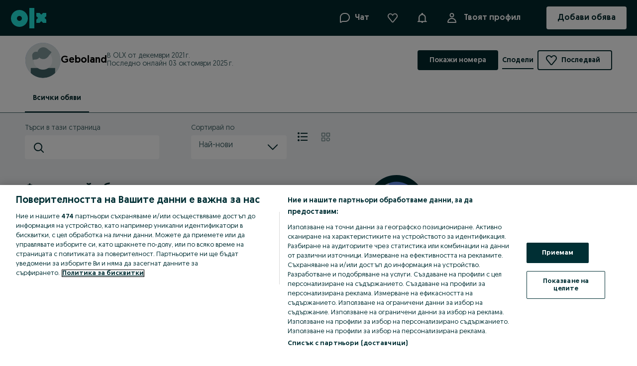

--- FILE ---
content_type: application/javascript
request_url: https://www.olx.bg/app/static/js/76847.f565ecd0c.chunk.js
body_size: 16648
content:
(self.__LOADABLE_LOADED_CHUNKS__=self.__LOADABLE_LOADED_CHUNKS__||[]).push([[76847],{49320:(e,t,r)=>{"use strict";r.d(t,{S:()=>O});var n,i,a,o,s=r(90845),l=r(48311),c=r(98149),u=r(65807),d=r(45409),p=r(50813),f=r(57766),v=["isExpanded","onClick"];function h(e,t){var r=Object.keys(e);if(Object.getOwnPropertySymbols){var n=Object.getOwnPropertySymbols(e);t&&(n=n.filter((function(t){return Object.getOwnPropertyDescriptor(e,t).enumerable}))),r.push.apply(r,n)}return r}function m(e){for(var t=1;t<arguments.length;t++){var r=null!=arguments[t]?arguments[t]:{};t%2?h(Object(r),!0).forEach((function(t){g(e,t,r[t])})):Object.getOwnPropertyDescriptors?Object.defineProperties(e,Object.getOwnPropertyDescriptors(r)):h(Object(r)).forEach((function(t){Object.defineProperty(e,t,Object.getOwnPropertyDescriptor(r,t))}))}return e}function g(e,t,r){return(t=function(e){var t=function(e,t){if("object"!=typeof e||!e)return e;var r=e[Symbol.toPrimitive];if(void 0!==r){var n=r.call(e,t);if("object"!=typeof n)return n;throw new TypeError("@@toPrimitive must return a primitive value.")}return String(e)}(e,"string");return"symbol"==typeof t?t:t+""}(t))in e?Object.defineProperty(e,t,{value:r,enumerable:!0,configurable:!0,writable:!0}):e[t]=r,e}function b(e,t){return t||(t=e.slice(0)),Object.freeze(Object.defineProperties(e,{raw:{value:Object.freeze(t)}}))}var y=(0,c.Z)(p.Button)(n||(n=b(["\n    --hoverColor: initial;\n"]))),j=(0,c.Z)(l.P3)(i||(i=b(["\n    display: flex;\n    align-items: center;\n    ",";\n"])),(e=>{var{theme:t}=e;return"\n        font-weight: ".concat(t.fontWeights[700],";\n        margin-top: ").concat(t.space[12],";\n    ")})),x=(0,c.Z)(u.default)(a||(a=b(["\n    margin-left: ",";\n"])),(e=>{var{theme:t}=e;return t.space[8]})),w=(0,c.Z)(d.default)(o||(o=b(["\n    margin-left: ",";\n"])),(e=>{var{theme:t}=e;return t.space[8]})),O=e=>{var{isExpanded:t,onClick:r}=e,n=function(e,t){if(null==e)return{};var r,n,i=function(e,t){if(null==e)return{};var r={};for(var n in e)if({}.hasOwnProperty.call(e,n)){if(-1!==t.indexOf(n))continue;r[n]=e[n]}return r}(e,t);if(Object.getOwnPropertySymbols){var a=Object.getOwnPropertySymbols(e);for(n=0;n<a.length;n++)r=a[n],-1===t.indexOf(r)&&{}.propertyIsEnumerable.call(e,r)&&(i[r]=e[r])}return i}(e,v);return(0,f.jsx)(y,m(m({variant:"flat",onClick:r},n),{},{children:(0,f.jsx)(j,{children:t?(0,f.jsxs)(f.Fragment,{children:[(0,f.jsx)(s.FormattedMessage,{id:"common.show_less",defaultMessage:"Show less"}),(0,f.jsx)(x,{size:24,"data-testid":"up-arrow"})]}):(0,f.jsxs)(f.Fragment,{children:[(0,f.jsx)(s.FormattedMessage,{id:"common.show_more",defaultMessage:"Show more"}),(0,f.jsx)(w,{size:24,"data-testid":"down-arrow"})]})})}))}},53924:(e,t,r)=>{"use strict";r.d(t,{j:()=>T});var n,i,a,o=r(71803),s=r(25807),l=r(90845),c=r(8442),u=r(69631),d=r(5450),p=r(50813),f=r(82241),v=r(6845),h=r(48311),m=r(57766),g=["interactionMode","className"];function b(e,t){var r=Object.keys(e);if(Object.getOwnPropertySymbols){var n=Object.getOwnPropertySymbols(e);t&&(n=n.filter((function(t){return Object.getOwnPropertyDescriptor(e,t).enumerable}))),r.push.apply(r,n)}return r}function y(e){for(var t=1;t<arguments.length;t++){var r=null!=arguments[t]?arguments[t]:{};t%2?b(Object(r),!0).forEach((function(t){j(e,t,r[t])})):Object.getOwnPropertyDescriptors?Object.defineProperties(e,Object.getOwnPropertyDescriptors(r)):b(Object(r)).forEach((function(t){Object.defineProperty(e,t,Object.getOwnPropertyDescriptor(r,t))}))}return e}function j(e,t,r){return(t=function(e){var t=function(e,t){if("object"!=typeof e||!e)return e;var r=e[Symbol.toPrimitive];if(void 0!==r){var n=r.call(e,t);if("object"!=typeof n)return n;throw new TypeError("@@toPrimitive must return a primitive value.")}return String(e)}(e,"string");return"symbol"==typeof t?t:t+""}(t))in e?Object.defineProperty(e,t,{value:r,enumerable:!0,configurable:!0,writable:!0}):e[t]=r,e}function x(e,t){return t||(t=e.slice(0)),Object.freeze(Object.defineProperties(e,{raw:{value:Object.freeze(t)}}))}var w="b",O={id:"jobAd.employer.active",defaultMessage:"Active employer"},P={id:"jobAd.employer.active.message",defaultMessage:"You can expect the answer from this employer on chat will be faster than average."},k={id:"jobAd.employer.active.bottomSheet.title",defaultMessage:"This employer replies quickly"},z={id:"common.close",defaultMessage:"Close"},S=()=>(0,m.jsx)("svg",{width:"8",height:"14",viewBox:"0 0 8 14",fill:"none",xmlns:"http://www.w3.org/2000/svg","aria-hidden":"true",role:"img",children:(0,m.jsx)("path",{d:"M7.5 5.91667H4.21875L5.09375 0.5L0.5 8.08333H3.89062L2.90625 13.5L7.5 5.91667Z",fill:"#02282C"})}),C=()=>(0,m.jsx)("svg",{width:"12",height:"22",viewBox:"0 0 12 22",fill:"none",xmlns:"http://www.w3.org/2000/svg",children:(0,m.jsx)("path",{d:"M12 9.16667H6.375L7.875 0L0 12.8333H5.8125L4.125 22L12 9.16667Z",fill:"#02282C"})}),E=(0,c.zo)(p.Button)({cursor:"pointer"}),Z=(0,c.zo)(d.V)({marginTop:0,backgroundColor:u.r.colors["background-global-secondary"],color:u.r.colors["text-brand-primary"]}),_=c.zo.div(n||(n=x(["\n    height: ",";\n    width: ",";\n    display: flex;\n    align-items: center;\n    justify-content: center;\n    background-color: ",";\n    border-radius: ",";\n"])),(e=>{var{theme:t}=e;return t.sizes[40]}),(e=>{var{theme:t}=e;return t.sizes[40]}),(e=>{var{theme:t}=e;return t.colors["background-global-secondary"]}),(e=>{var{theme:t}=e;return t.space[4]})),M=c.zo.div(i||(i=x(["\n    display: flex;\n    flex-direction: column;\n    align-items: center;\n    text-align: center;\n    gap: ",";\n"])),(e=>{var{theme:t}=e;return t.space[16]})),D=(0,c.zo)(f.Tooltip)(a||(a=x(["\n    max-width: 400px;\n"]))),L=e=>{var{className:t}=e,{formatMessage:r}=(0,l.useIntl)();return(0,m.jsx)(Z,{"data-testid":"jobAd-active-employer-badge",className:t,prefixIcon:S,content:r(O)})};function I(e){var{children:t,placement:r="top"}=e,{formatMessage:n}=(0,l.useIntl)(),i=n(P);return(0,m.jsx)(D,{"data-testid":"job-ad-active-employer-badge-tooltip",trigger:"mouseenter",content:i,placement:r,children:t})}function N(e){var{className:t=""}=e,{formatMessage:r}=(0,l.useIntl)(),[n,i]=(0,o.useState)(!1),a=(0,o.useCallback)((()=>{i(!0)}),[]),s=(0,o.useCallback)((()=>{i(!1)}),[]);return(0,m.jsxs)(m.Fragment,{children:[(0,m.jsx)(E,{onClick:a,size:"small",variant:"flat",className:t,children:(0,m.jsx)(L,{})}),(0,m.jsx)(v.R,{"data-testid":"job-ad-active-employer-badge-bottom-sheet",isOpen:n,onClose:s,secondaryAction:{label:r(z),onClick:s},children:(0,m.jsxs)(M,{children:[(0,m.jsx)(_,{children:(0,m.jsx)(C,{})}),(0,m.jsx)(h.H4,{children:r(k)}),(0,m.jsx)(h.P3,{children:r(P)})]})})]})}function T(e){var{interactionMode:t,className:r=""}=e,n=function(e,t){if(null==e)return{};var r,n,i=function(e,t){if(null==e)return{};var r={};for(var n in e)if({}.hasOwnProperty.call(e,n)){if(-1!==t.indexOf(n))continue;r[n]=e[n]}return r}(e,t);if(Object.getOwnPropertySymbols){var a=Object.getOwnPropertySymbols(e);for(n=0;n<a.length;n++)r=a[n],-1===t.indexOf(r)&&{}.propertyIsEnumerable.call(e,r)&&(i[r]=e[r])}return i}(e,g);return(0,s.useExperiment)("JOBS-9992")!==w?null:"tooltip"===t?(0,m.jsx)(I,y(y({},n),{},{children:(0,m.jsx)(L,{className:r})})):"bottomSheet"===t?(0,m.jsx)(N,{className:r}):(0,m.jsx)(L,{className:r})}},27606:(e,t,r)=>{"use strict";r.d(t,{X:()=>z});var n=r(71803),i=r(8354),a=r(42064),o=r(841),s=r(29483),l=r(84487),c=r(75737);function u(e,t,r,n,i,a,o){try{var s=e[a](o),l=s.value}catch(e){return void r(e)}s.done?t(l):Promise.resolve(l).then(n,i)}function d(e){return function(){var t=this,r=arguments;return new Promise((function(n,i){var a=e.apply(t,r);function o(e){u(a,n,i,o,s,"next",e)}function s(e){u(a,n,i,o,s,"throw",e)}o(void 0)}))}}var p={[a.aL.Staging]:"https://user-badges.stg.01.eu-west-1.eu.olx.org/v1",[a.aL.Production]:"https://user-badges.prd.01.eu-west-1.eu.olx.org/v1"},f={get:e=>d((function*(){var{url:t,queryParams:r,requestParams:n}=e;return yield o.Nv.get(t,r,n,!1,!0)}))(),post:e=>d((function*(){var{url:t,requestParams:r,body:n}=e;return yield o.Nv.post(t,n,r,!1,!0)}))()},v=()=>{var e=(0,n.useContext)(i.ZP),{appConfig:{apiEnv:t,langISOCode:r,platform:o}}=e,u=p[t];return{fetchBadges:(0,n.useCallback)(function(){var e=d((function*(e){var{method:t,endpoint:n,queryParams:i,body:d}=e,p="".concat(u,"/").concat(n),v={"Content-Type":"application/json","Accept-Language":r,"X-Platform-Type":o===a.t4.MOBILE?"mobile-html5":"desktop"};try{var h={headers:v};try{var m=f[t];return m?{data:yield m({url:p,queryParams:i,requestParams:h,body:JSON.stringify(d)})}:(s.default.captureExceptionNewRelic({exception:"Badges: Invalid API method",capability:l.C.RatingsReviews}),{error:new c.Z("Invalid API method",500)})}catch(e){return s.default.captureException(e),s.default.captureExceptionNewRelic({exception:e,capability:l.C.RatingsReviews}),{error:e}}}catch(e){return s.default.captureException(e),s.default.captureExceptionNewRelic({exception:e,capability:l.C.RatingsReviews}),{error:e}}}));return function(t){return e.apply(this,arguments)}}(),[u,r,o])}},h=r(49837);function m(e,t,r,n,i,a,o){try{var s=e[a](o),l=s.value}catch(e){return void r(e)}s.done?t(l):Promise.resolve(l).then(n,i)}var g,b=()=>{var{fetchBadges:e}=v(),{siteCode:t}=(0,h.MG)();return{getUserBadges:(0,n.useCallback)(function(){var r,n=(r=function*(r){var{userUuid:n}=r;return yield e({method:"get",endpoint:"".concat(t,"/user/").concat(n,"/badges")})},function(){var e=this,t=arguments;return new Promise((function(n,i){var a=r.apply(e,t);function o(e){m(a,n,i,o,s,"next",e)}function s(e){m(a,n,i,o,s,"throw",e)}o(void 0)}))});return function(e){return n.apply(this,arguments)}}(),[])}},y=r(50115),j=r(98149),x=r(57766);function w(e,t,r,n,i,a,o){try{var s=e[a](o),l=s.value}catch(e){return void r(e)}s.done?t(l):Promise.resolve(l).then(n,i)}var O,P,k=j.Z.span(g||(O=["\n    margin-left: ",";\n"],P||(P=O.slice(0)),g=Object.freeze(Object.defineProperties(O,{raw:{value:Object.freeze(P)}}))),(e=>{var{theme:t}=e;return t.space[8]})),z=e=>{var{userUuid:t}=e,[r,i]=(0,n.useState)([]),{getUserBadges:a}=b(),o=function(){var e,r=(e=function*(){var e=yield a({userUuid:t});null!=e&&e.data&&i(e.data)},function(){var t=this,r=arguments;return new Promise((function(n,i){var a=e.apply(t,r);function o(e){w(a,n,i,o,s,"next",e)}function s(e){w(a,n,i,o,s,"throw",e)}o(void 0)}))});return function(){return r.apply(this,arguments)}}();return(0,n.useEffect)((()=>{o()}),[t]),0===r.length?null:(0,x.jsx)(k,{children:r.some((e=>"verified"===(null==e?void 0:e.name)))?(0,x.jsx)(y.default,{size:"icon-small",color:"text-global-secondary",marginBottom:2}):null})}},23515:(e,t,r)=>{"use strict";r.d(t,{q:()=>i});var n=r(58560),i=()=>{var{isFeatureFlag:e}=(0,n.y)();return{isBadgesEnabled:e("RM-1292")}}},5619:(e,t,r)=>{"use strict";r.d(t,{O:()=>i,U:()=>n});var n={white:"#FFFFFF",grey:"#C4C4C4",black:"#040404",beige:"#F9E8AF",yellow:"#FAE673",mustard:"#E9C85A",orange:"#FFB13D",brown:"#A58A44",red:"#F35D5D",powder_pink:"#FDE5EE",pink:"#F9A0DA",violet:"#B665C3",blue:"#8EB4EE",navy_blue:"#516CB2",turquoise:"#8FE0D6",mint:"#9AECA2",green:"#68BC66",olive:"#778E6D",silver:"linear-gradient(344deg, rgba(220,220,220,1) 0%, rgba(245,245,245,1) 100%)",gold:"linear-gradient(344deg, rgba(206,173,84,1) 0%, rgba(255,248,185,1) 100%)",multicolor:"conic-gradient(red, yellow, lime, aqua, blue, magenta, red)",tricolor:"conic-gradient(magenta 120deg, yellow 120deg 240deg, aqua 240deg)"},i=e=>["colorfashion","inkcolor"].some((t=>null==e?void 0:e.includes(t)))},93953:(e,t,r)=>{"use strict";r.d(t,{i:()=>W,f:()=>z});var n=r(90845),i=r(8442),a=r(48311),o=r(57766);function s(e,t){var r=Object.keys(e);if(Object.getOwnPropertySymbols){var n=Object.getOwnPropertySymbols(e);t&&(n=n.filter((function(t){return Object.getOwnPropertyDescriptor(e,t).enumerable}))),r.push.apply(r,n)}return r}function l(e){for(var t=1;t<arguments.length;t++){var r=null!=arguments[t]?arguments[t]:{};t%2?s(Object(r),!0).forEach((function(t){c(e,t,r[t])})):Object.getOwnPropertyDescriptors?Object.defineProperties(e,Object.getOwnPropertyDescriptors(r)):s(Object(r)).forEach((function(t){Object.defineProperty(e,t,Object.getOwnPropertyDescriptor(r,t))}))}return e}function c(e,t,r){return(t=function(e){var t=function(e,t){if("object"!=typeof e||!e)return e;var r=e[Symbol.toPrimitive];if(void 0!==r){var n=r.call(e,t);if("object"!=typeof n)return n;throw new TypeError("@@toPrimitive must return a primitive value.")}return String(e)}(e,"string");return"symbol"==typeof t?t:t+""}(t))in e?Object.defineProperty(e,t,{value:r,enumerable:!0,configurable:!0,writable:!0}):e[t]=r,e}var u,d=e=>{var t=(0,i.Fg)();return(0,o.jsx)("svg",l(l({width:"40",height:"40",viewBox:"0 0 40 40",fill:"none",xmlns:"http://www.w3.org/2000/svg"},e),{},{children:(0,o.jsx)("path",{d:"M14.3333 37.5L11.1667 32.1667L5.16667 30.8333L5.75 24.6667L1.66667 20L5.75 15.3333L5.16667 9.16667L11.1667 7.83333L14.3333 2.5L20 4.91667L25.6667 2.5L28.8333 7.83333L34.8333 9.16667L34.25 15.3333L38.3333 20L34.25 24.6667L34.8333 30.8333L28.8333 32.1667L25.6667 37.5L20 35.0833L14.3333 37.5ZM18.25 25.9167L27.6667 16.5L25.3333 14.0833L18.25 21.1667L14.6667 17.6667L12.3333 20L18.25 25.9167Z",fill:t.colors.$05_blue_primary})}))},p=r(25807),f=r(58560),v=r(57936);function h(e,t){var r=Object.keys(e);if(Object.getOwnPropertySymbols){var n=Object.getOwnPropertySymbols(e);t&&(n=n.filter((function(t){return Object.getOwnPropertyDescriptor(e,t).enumerable}))),r.push.apply(r,n)}return r}function m(e,t,r){return(t=function(e){var t=function(e,t){if("object"!=typeof e||!e)return e;var r=e[Symbol.toPrimitive];if(void 0!==r){var n=r.call(e,t);if("object"!=typeof n)return n;throw new TypeError("@@toPrimitive must return a primitive value.")}return String(e)}(e,"string");return"symbol"==typeof t?t:t+""}(t))in e?Object.defineProperty(e,t,{value:r,enumerable:!0,configurable:!0,writable:!0}):e[t]=r,e}function g(e){return t=>{var{isFeatureFlag:r}=(0,f.Z)(),n=r(v.h.companyProfileVerifiedBadge);return"b"===(0,p.useExperiment)("JOBS-10011",{enable:n})?(0,o.jsx)(e,function(e){for(var t=1;t<arguments.length;t++){var r=null!=arguments[t]?arguments[t]:{};t%2?h(Object(r),!0).forEach((function(t){m(e,t,r[t])})):Object.getOwnPropertyDescriptors?Object.defineProperties(e,Object.getOwnPropertyDescriptors(r)):h(Object(r)).forEach((function(t){Object.defineProperty(e,t,Object.getOwnPropertyDescriptor(r,t))}))}return e}({},t)):null}}function b(e,t){var r=Object.keys(e);if(Object.getOwnPropertySymbols){var n=Object.getOwnPropertySymbols(e);t&&(n=n.filter((function(t){return Object.getOwnPropertyDescriptor(e,t).enumerable}))),r.push.apply(r,n)}return r}function y(e){for(var t=1;t<arguments.length;t++){var r=null!=arguments[t]?arguments[t]:{};t%2?b(Object(r),!0).forEach((function(t){j(e,t,r[t])})):Object.getOwnPropertyDescriptors?Object.defineProperties(e,Object.getOwnPropertyDescriptors(r)):b(Object(r)).forEach((function(t){Object.defineProperty(e,t,Object.getOwnPropertyDescriptor(r,t))}))}return e}function j(e,t,r){return(t=function(e){var t=function(e,t){if("object"!=typeof e||!e)return e;var r=e[Symbol.toPrimitive];if(void 0!==r){var n=r.call(e,t);if("object"!=typeof n)return n;throw new TypeError("@@toPrimitive must return a primitive value.")}return String(e)}(e,"string");return"symbol"==typeof t?t:t+""}(t))in e?Object.defineProperty(e,t,{value:r,enumerable:!0,configurable:!0,writable:!0}):e[t]=r,e}var x,w,O,P,k=(0,i.zo)(a.P3)(u||(x=["\n    display: flex;\n    align-items: center;\n    gap: ",";\n"],w||(w=x.slice(0)),u=Object.freeze(Object.defineProperties(x,{raw:{value:Object.freeze(w)}}))),(e=>{var{theme:t}=e;return t.space[4]})),z=g((e=>(0,o.jsxs)(k,y(y({as:"span"},e),{},{children:[(0,o.jsx)(d,{width:18,height:18}),(0,o.jsx)(n.FormattedMessage,{id:"verified_employer.badge",defaultMessage:"Verified employer"})]})))),S=r(71803),C=r(6845),E=r(51440),Z=r(49837),_=r(42064),M=r(50813),D=r(97869),L=r(48048),I={pl:"https://pomoc.olx.pl/olxplhelp/s/article/Weryfikacja-pracodawcy",bg:null,ro:null,pt:null,ru:null,uk:null,uz:null,kk:null};function N(e,t){return t||(t=e.slice(0)),Object.freeze(Object.defineProperties(e,{raw:{value:Object.freeze(t)}}))}var T,A,F=i.zo.div(O||(O=N(["\n    display: flex;\n    flex-direction: column;\n    align-items: center;\n    text-align: center;\n    margin-bottom: ",";\n    gap: ",";\n"])),(e=>{var{theme:t}=e;return t.space[24]}),(e=>{var{theme:t}=e;return t.space[16]})),B=i.zo.div(P||(P=N(["\n    display: flex;\n    justify-content: space-evenly;\n    flex-direction: column-reverse;\n    gap: ",";\n\n    @media screen and (min-width: 430px) {\n        flex-direction: row;\n    }\n"])),(e=>{var{theme:t}=e;return t.space[8]})),R=e=>{var{onPrimaryActionClick:t}=e,{trackEvent:r}=(0,L.rS)(),{selectedLanguage:{langISOCode:i}}=(0,n.useLocalisationContext)(),s=function(e){return I[e]}(i);return(0,o.jsxs)("div",{children:[(0,o.jsxs)(F,{children:[(0,o.jsx)(d,{width:40,height:40}),(0,o.jsx)(a.H4,{as:"h2",children:(0,o.jsx)(n.FormattedMessage,{id:"verified_employer.dialog.title",defaultMessage:"We verified this employer"})}),(0,o.jsx)(a.P3,{children:(0,o.jsx)(n.FormattedMessage,{id:"verified_employer.dialog.content",defaultMessage:"Our team has verified official documents for this employer, so you can apply with confidence."})})]}),(0,o.jsxs)(B,{children:[!!s&&(0,o.jsx)(M.Button,{variant:"tertiary",href:s,target:"_blank",prefixIcon:(0,o.jsx)(D.dLw,{}),onClick:function(){r("verified_employer_learn_more_clicked")},children:(0,o.jsx)(n.FormattedMessage,{id:"verified_employer.dialog.secondary_action",defaultMessage:"Learn more"})}),(0,o.jsx)(M.Button,{onClick:function(){t(),r("verified_employer_close_clicked")},children:(0,o.jsx)(n.FormattedMessage,{id:"verified_employer.dialog.primary_action",defaultMessage:"Ok, I get it"})})]})]})};function q(e,t){var r=Object.keys(e);if(Object.getOwnPropertySymbols){var n=Object.getOwnPropertySymbols(e);t&&(n=n.filter((function(t){return Object.getOwnPropertyDescriptor(e,t).enumerable}))),r.push.apply(r,n)}return r}function H(e){for(var t=1;t<arguments.length;t++){var r=null!=arguments[t]?arguments[t]:{};t%2?q(Object(r),!0).forEach((function(t){V(e,t,r[t])})):Object.getOwnPropertyDescriptors?Object.defineProperties(e,Object.getOwnPropertyDescriptors(r)):q(Object(r)).forEach((function(t){Object.defineProperty(e,t,Object.getOwnPropertyDescriptor(r,t))}))}return e}function V(e,t,r){return(t=function(e){var t=function(e,t){if("object"!=typeof e||!e)return e;var r=e[Symbol.toPrimitive];if(void 0!==r){var n=r.call(e,t);if("object"!=typeof n)return n;throw new TypeError("@@toPrimitive must return a primitive value.")}return String(e)}(e,"string");return"symbol"==typeof t?t:t+""}(t))in e?Object.defineProperty(e,t,{value:r,enumerable:!0,configurable:!0,writable:!0}):e[t]=r,e}function U(e,t){return t||(t=e.slice(0)),Object.freeze(Object.defineProperties(e,{raw:{value:Object.freeze(t)}}))}var $=i.zo.button(T||(T=U(["\n    padding: 0;\n    background: none;\n    border: none;\n    cursor: pointer;\n"]))),G=(0,i.zo)(E.a7)(A||(A=U(['\n    padding-top: 72px; // Adjusted padding to match "missing" dialog header\n    padding-bottom: ',";\n"])),(e=>{var{theme:t}=e;return t.space[24]})),W=g((e=>{var t=(0,S.useId)(),{platform:r}=(0,Z.MG)(),{openDialog:n,closeDialog:i,isOpen:a}=(0,E.bZ)(t),{trackEvent:s}=(0,L.rS)(),l=r===_.t4.MOBILE,c=(0,o.jsx)(R,{onPrimaryActionClick:i});return(0,o.jsxs)(o.Fragment,{children:[(0,o.jsx)($,{type:"button",onClick:function(){n(),s("verified_employer_badge_clicked")},"aria-haspopup":"dialog","aria-controls":t,"aria-expanded":a,children:(0,o.jsx)(z,H({},e))}),l?(0,o.jsx)(C.R,{isOpen:a,onClose:i,children:c}):(0,o.jsx)(E.Vq,{id:t,children:(0,o.jsx)(G,{children:c})})]})}))},2435:(e,t,r)=>{"use strict";r.d(t,{C:()=>p});var n,i,a,o=r(90845),s=r(98149),l=r(48311),c=r(58612),u=r(57766),d=(0,s.Z)(l.TextContainer)(n||(i=["\n    display: flex;\n    flex-wrap: wrap;\n    align-items: center;\n    font-size: ",";\n    padding: ",";\n    border: ",";\n    border-radius: ",";\n    height: ",";\n"],a||(a=i.slice(0)),n=Object.freeze(Object.defineProperties(i,{raw:{value:Object.freeze(a)}}))),(e=>{var{theme:t}=e;return t.fontSizes[14]}),(e=>{var{theme:t}=e;return"0 ".concat(t.space[16])}),(e=>{var{theme:t}=e;return t.borders.smallTertiary}),(e=>{var{theme:t}=e;return t.radii[4]}),(e=>{var{theme:t}=e;return t.space[32]})),p=e=>{var{className:t}=e,{formatMessage:r}=(0,o.useIntl)();return(0,u.jsxs)(d,{"data-testid":"courier-btn",as:"div",className:t,children:[(0,u.jsx)(c.default,{size:20,mr:10}),r({id:"courier.label",defaultMessage:"Delivery"})]})}},52478:(e,t,r)=>{"use strict";var n,i,a,o,s,l,c=r(71803),u=r(98149),d=r(99201),p=r(34593),f=r(90845),v=r(5450),h=r(48311),m=r(43920),g=r(57766);function b(e,t){return t||(t=e.slice(0)),Object.freeze(Object.defineProperties(e,{raw:{value:Object.freeze(t)}}))}var y=u.Z.div(n||(n=b(["\n    display: flex;\n    flex-direction: column;\n    ","\n"])),(e=>{var{theme:t}=e;return"\n\n        gap: ".concat(t.space[6],";\n    ")})),j=u.Z.div(i||(i=b(["\n    display: flex;\n    justify-content: flex-start;\n    align-items: center;\n    gap: ",";\n    margin-bottom: 0;\n    color: ",";\n"])),(e=>{var{theme:t}=e;return t.space[8]}),(e=>{var{theme:t}=e;return t.colors["text-global-primary"]})),x=u.Z.div(a||(a=b(["\n    position: relative;\n"]))),w=u.Z.div(o||(o=b(["\n    cursor: pointer;\n    display: flex;\n    padding: 0 ",";\n    position: absolute;\n    right: 0;\n    top: 0;\n    height: 100%;\n    align-items: center;\n"])),(e=>e.theme.sizes[14])),O=(0,u.Z)(m.TextInput)(s||(s=b(["\n    padding-right: ",";\n\n    input {\n        white-space: nowrap;\n        text-overflow: ellipsis;\n        text-align-last: left;\n        direction: rtl;\n    }\n\n    .n-textinput-input:read-only {\n        color: ","!important;\n    }\n"])),(e=>e.theme.sizes[48]),(e=>e.theme.colors.$07_charcoal)),P=(0,u.Z)(v.V)(l||(l=b(["\n    padding: ",";\n"])),(e=>{var{theme:t}=e;return"".concat(t.space[0]," ").concat(t.space[8])}));t.Z=e=>{var{clickHandler:t,value:r,title:n,clearHandler:i,className:a,showNewTag:o=!1,showClearButton:s=!0}=e,{formatMessage:l}=(0,f.useIntl)(),u=e=>{e.stopPropagation(),i(e)},v=c.useMemo((()=>{var e=n.toLowerCase().replace(/\s+/g,"-").replace(/[^a-z0-9-]/g,"");return e&&/^[a-z]/.test(e)?e:"field-".concat(e||"default")}),[n]);return(0,g.jsxs)(y,{"data-cy":"filter-selector",className:a,"data-testid":"filter-selector",children:[(0,g.jsxs)(j,{children:[(0,g.jsx)(h.P3,{children:n}),o&&(0,g.jsx)(P,{content:l({id:"filters.new_tag",defaultMessage:"New"}),variant:"highlight"})]}),(0,g.jsxs)(x,{children:[(0,g.jsx)(O,{id:v,onClick:t,onKeyDown:e=>{"Enter"===e.key&&t(e)},"data-cy":"filter_selector_value","data-testid":"filter-selector-value",type:"text",readOnly:!0,fullWidth:!0,placeholder:l({id:"choose",defaultMessage:"Choose..."}),value:r||""}),r&&s?(0,g.jsx)(w,{tabIndex:0,role:"button",onKeyUp:e=>{"Enter"===e.key&&u(e)},"data-cy":"filter-clear-btn",onClick:u,"data-testid":"filter-clear-btn",children:(0,g.jsx)(p.default,{size:20})}):(0,g.jsx)(w,{children:(0,g.jsx)(d.default,{size:24})})]})]})}},22181:(e,t,r)=>{"use strict";r.d(t,{u:()=>y});var n,i,a=r(71803),o=r(98149),s=r(45409),l=r(34593),c=r(79270),u=r(55334),d=r(77345),p=r(58396),f=r(57766);function v(e,t,r,n,i,a,o){try{var s=e[a](o),l=s.value}catch(e){return void r(e)}s.done?t(l):Promise.resolve(l).then(n,i)}function h(e){return function(){var t=this,r=arguments;return new Promise((function(n,i){var a=e.apply(t,r);function o(e){v(a,n,i,o,s,"next",e)}function s(e){v(a,n,i,o,s,"throw",e)}o(void 0)}))}}function m(e,t){return t||(t=e.slice(0)),Object.freeze(Object.defineProperties(e,{raw:{value:Object.freeze(t)}}))}var g=(0,o.Z)(u.z)(n||(n=m(["\n    align-items: center;\n    align-content: center;\n    white-space: nowrap;\n    margin-right: ",";\n"])),(e=>{var{theme:t}=e;return t.space[8]})),b=(0,o.Z)(c.Badge)(i||(i=m(["\n    position: absolute;\n    top: ",";\n    right: ",";\n    margin-left: ",";\n"])),(e=>{var{theme:t}=e;return"".concat(t.space[4])}),(e=>{var{theme:t}=e;return"".concat(t.space[36])}),(e=>{var{theme:t}=e;return t.space[8]})),y=(0,a.forwardRef)(((e,t)=>{var{content:r,title:n,onLabelClick:i,onClearClick:a,selected:o=!1,suffixIcon:c,disabled:u,link:v,testId:m,isDistanceFilter:y=!1,withDotBadge:j=!1,counter:x,variant:w="outline",prefixIcon:O,isFiltersButton:P=!1}=e,k=(0,d.s)();return(0,f.jsxs)(g,{counter:x,ref:t,"aria-label":n||"",checked:o,"data-testid":m||"filters-tag",disabled:u,prefixIcon:O,suffixIcon:()=>void 0!==x&&x>0?null:o&&!y?(0,f.jsx)(l.default,{tabIndex:0,role:"button",size:16,"data-testid":"clear-btn","data-cy":"clear-btn",onClick:e=>null==a?void 0:a(e)}):P?null:(0,f.jsx)(f.Fragment,{children:c||(0,f.jsx)(s.default,{role:"button","data-cy":"show-filters","data-testid":"show-filters",size:16})}),size:"large",variant:w,as:"button",onClick:h((function*(){yield(0,p.n)(),i(),v&&k(v)})),children:[r,j&&(0,f.jsx)(b,{size:"dot",variant:"notification",dataAttributes:{testid:"dot-badge-notification"}})]})}))},55430:(e,t,r)=>{"use strict";r(71803);var n=r(25736);r(29483),r(1073),r(57766);(0,n.ZP)({resolved:{},chunkName:()=>"olxeuweb.app~lazy~CategorySvg",isReady(e){var t=this.resolve(e);return!0===this.resolved[t]&&!!r.m[t]},importAsync:()=>r.e(48615).then(r.bind(r,45505)),requireAsync(e){var t=this.resolve(e);return this.resolved[t]=!1,this.importAsync(e).then((e=>(this.resolved[t]=!0,e)))},requireSync(e){var t=this.resolve(e);return r(t)},resolve:()=>45505}),(0,n.ZP)({resolved:{},chunkName:()=>"olxeuweb.app~lazy~VasSvg",isReady(e){var t=this.resolve(e);return!0===this.resolved[t]&&!!r.m[t]},importAsync:()=>r.e(39509).then(r.bind(r,66681)),requireAsync(e){var t=this.resolve(e);return this.resolved[t]=!1,this.importAsync(e).then((e=>(this.resolved[t]=!0,e)))},requireSync(e){var t=this.resolve(e);return r(t)},resolve:()=>66681}),(0,n.ZP)({resolved:{},chunkName:()=>"olxeuweb.app~lazy~CourierSvg",isReady(e){var t=this.resolve(e);return!0===this.resolved[t]&&!!r.m[t]},importAsync:()=>r.e(44921).then(r.bind(r,76046)),requireAsync(e){var t=this.resolve(e);return this.resolved[t]=!1,this.importAsync(e).then((e=>(this.resolved[t]=!0,e)))},requireSync(e){var t=this.resolve(e);return r(t)},resolve:()=>76046})},62354:(e,t,r)=>{"use strict";r.d(t,{f:()=>a}),r(71803);var n=r(57766),i=()=>"",a=e=>{var{to:t,url:r,name:a,children:o,className:s,uriParams:l,newTab:c,onClick:u,nofollow:d}=e,p=r||i;return(0,n.jsx)("a",{href:t||p(a,l),onClick:u,target:c?"_blank":"",className:s,rel:d?"nofollow":void 0,children:o})}},1742:(e,t,r)=>{"use strict";r.d(t,{Z:()=>b}),r(71803);var n,i,a,o,s,l=r(25731),c=r(98149),u=r(48311),d=r(57766);function p(e,t){return t||(t=e.slice(0)),Object.freeze(Object.defineProperties(e,{raw:{value:Object.freeze(t)}}))}var f=(0,c.Z)(u.P2)(n||(n=p(["\n    margin-bottom: 8px;\n"]))),v=c.Z.div(i||(i=p(["\n    min-height: ",";\n    padding: ",";\n    display: flex;\n    justify-content: space-between;\n    align-items: center;\n    cursor: pointer;\n"])),(e=>{var{theme:t}=e;return t.space[64]}),(e=>{var{theme:t}=e;return t.space[16]})),h=c.Z.div(a||(a=p(["\n    margin: 0 auto;\n"]))),m=c.Z.div(o||(o=p(["\n    width: 100%;\n    display: flex;\n    justify-content: center;\n    flex-direction: column;\n    margin: 0 ",";\n"])),(e=>{var{theme:t}=e;return t.space[16]})),g=c.Z.div(s||(s=p(["\n    display: flex;\n    align-items: center;\n    justify-content: center;\n"]))),b=e=>(0,d.jsxs)(v,{onClick:e.onClick,"data-cy":"listbox",children:[e.icon&&(0,d.jsx)("div",{"data-testid":"listbox-icon",children:e.icon}),e.isLoading?(0,d.jsx)(h,{"data-testid":"listbox-loader",children:(0,d.jsx)(l.default,{size:8})}):(0,d.jsxs)(m,{children:[(0,d.jsx)(f,{"data-testid":"listbox-title",children:e.title}),e.subtitle&&(0,d.jsx)(u.P4,{"data-testid":"listbox-subtitle",as:"span",children:e.subtitle})]}),e.rightSlot&&(0,d.jsx)(g,{"data-testid":"listbox-right",children:e.rightSlot})]})},53408:(e,t,r)=>{"use strict";r.d(t,{_:()=>b,g:()=>g});var n,i,a,o,s=r(98149),l=r(48311),c=r(50813),u=r(97869),d=r(57766);function p(e,t){return t||(t=e.slice(0)),Object.freeze(Object.defineProperties(e,{raw:{value:Object.freeze(t)}}))}var f=s.Z.div(n||(n=p(["\n    display: flex;\n    flex-wrap: wrap;\n    align-items: center;\n    padding: ",";\n    border: ",";\n    border-radius: ",";\n"])),(e=>{var{theme:t}=e;return"".concat(t.space[6]," ").concat(t.space[16])}),(e=>{var{theme:t}=e;return t.borders.smallTertiary}),(e=>{var{theme:t}=e;return t.radii[4]})),v=(0,s.Z)(f)(i||(i=p(["\n    padding-top: 0;\n    padding-bottom: 0;\n    height: ",";\n"])),(e=>{var{theme:t}=e;return t.space[32]})),h=(0,s.Z)(c.Button)(a||(a=p(["\n    font-weight: ",";\n    padding-left: 0;\n    padding-right: 0;\n    text-decoration: underline;\n"])),(e=>{var{theme:t}=e;return t.fontWeights[400]})),m=(0,s.Z)(l.P3)(o||(o=p(["\n    white-space: pre-wrap;\n    display: inline;\n"]))),g=e=>{var{name:t,value:r,onClick:n}=e,i=r?": ".concat(r):"";return(0,d.jsx)(f,{onClick:n,children:(0,d.jsx)(m,{as:"span",children:"".concat(t).concat(i)})})},b=e=>{var{name:t,value:r,onClick:n}=e;return r&&t?(0,d.jsx)(v,{onClick:n,children:(0,d.jsx)(m,{as:"span",children:(0,d.jsx)(h,{variant:"flat",href:r,target:"_blank",rel:"nofollow noreferrer",size:"small",prefixIcon:u.dLw,children:t})})}):null}},58757:(e,t,r)=>{"use strict";r.d(t,{bX:()=>g,j4:()=>m});var n,i,a,o,s=r(90845),l=r(98149),c=r(48311),u=r(57766);function d(e,t){return t||(t=e.slice(0)),Object.freeze(Object.defineProperties(e,{raw:{value:Object.freeze(t)}}))}var p=l.Z.span(n||(n=d(["\n    display: block;\n"]))),f=(0,l.Z)(c.P3)(i||(i=d(["\n    color: ",";\n    margin: "," 0;\n"])),(e=>{var{theme:t}=e;return t.colors.$06_gray}),(e=>{var{theme:t}=e;return t.space[2]})),v=(0,l.Z)(c.P5)(a||(a=d(["\n    color: ",";\n    margin: "," 0;\n"])),(e=>{var{theme:t}=e;return t.colors.$06_teal_dark}),(e=>{var{theme:t}=e;return t.space[4]})),h=l.Z.span(o||(o=d(["\n    background-color: ",";\n    border-radius: 100%;\n    display: inline-block;\n    height: ",";\n    margin-right: ",";\n    width: ",";\n"])),(e=>{var{theme:t}=e;return t.colors.$06_teal_dark}),(e=>{var{theme:t}=e;return t.sizes[8]}),(e=>{var{theme:t}=e;return t.sizes[6]}),(e=>{var{theme:t}=e;return t.sizes[8]})),m=e=>{var{date:t,config:r}=e,n=(0,s.useIntl)(),i=new Date,a=new Date(t),o=new Date(a.getFullYear(),a.getMonth(),a.getDate()),l=new Date(i.getFullYear(),i.getMonth(),i.getDate()).getTime()-o.getTime();return 0===l?(0,u.jsx)(p,{suppressHydrationWarning:!0,children:(0,u.jsx)(s.FormattedMessage,{id:(null==r?void 0:r.today)||"common.relativeDateTime.today",defaultMessage:"today at {time}",values:{time:n.formatTime(a)}})}):864e5===l?(0,u.jsx)(p,{suppressHydrationWarning:!0,children:(0,u.jsx)(s.FormattedMessage,{id:(null==r?void 0:r.yesterday)||"common.relativeDateTime.yesterday",defaultMessage:"yesterday at {time}",values:{time:n.formatTime(a)}})}):l>864e5?(0,u.jsx)(p,{suppressHydrationWarning:!0,children:(0,u.jsx)(s.FormattedMessage,{id:(null==r?void 0:r.other)||"common.relativeDateTime.other",defaultMessage:"on {date}",values:{date:n.formatDate(new Date(a),{year:"numeric",month:"long",day:"2-digit"})}})}):null},g=e=>{var{lastSeen:t,isOnline:r}=e;return r?(0,u.jsxs)(v,{"data-testid":"lastSeenBox",children:[(0,u.jsx)(h,{}),(0,u.jsx)(s.FormattedMessage,{id:"ad.isOnline",defaultMessage:"User online"})]}):t?(0,u.jsx)(f,{"data-testid":"lastSeenBox",children:(0,u.jsx)(m,{date:t,config:{today:"ad.lastSeenToday",yesterday:"ad.lastSeenYesterday",other:"ad.lastSeen"}})}):null}},88956:(e,t,r)=>{"use strict";r.d(t,{Z:()=>z});var n,i,a,o,s,l,c,u=r(71803),d=r(68278),p=r.n(d),f=r(98149),v=r(90845),h=r(27123),m=r(33340),g=r(24364),b=r.n(g),y=r(55334),j=r(57766),x=(0,f.Z)(y.z)(n||(i=["\n    white-space: nowrap;\n"],a||(a=i.slice(0)),n=Object.freeze(Object.defineProperties(i,{raw:{value:Object.freeze(a)}}))));function w(e,t){return t||(t=e.slice(0)),Object.freeze(Object.defineProperties(e,{raw:{value:Object.freeze(t)}}))}var O=(0,f.Z)((e=>{var{label:t,selectedValue:r,filterValue:n,filterName:i,renderItem:a}=e,o=r===n,s=p()({"is-active":o});return(0,j.jsx)("li",{className:e.className+" qa-select_item","data-cy":i,children:a?a(o,t,s):(0,j.jsx)(x,{onClick:()=>{var{setFieldValue:t,setFieldTouched:r,onChange:n,filterName:i,filterValue:a,selectedValue:o}=e,s=b()(e,"required",!0);o!==a?(t(i,a),r&&r(i,!0),n&&n(a)):s||(t(i,void 0,!1),r&&r(i,!0),n&&n(void 0))},className:s,checked:o,as:"button",children:t})})}))(o||(o=w(["\n    cursor: pointer;\n\n    :last-child {\n        margin-right: 0;\n    }\n\n    ","\n"])),(e=>{var{variant:t}=e;if("full"===t)return(0,h.css)(s||(s=w(["\n                width: 100%;\n                text-align: center;\n\n                & > div:first-of-type {\n                    width: 100%;\n                }\n            "])))})),P=f.Z.ul(l||(l=w(["\n    margin: 0;\n    padding: 0;\n    display: flex;\n    list-style: none;\n    flex-wrap: wrap;\n    gap: ",";\n\n    ::-webkit-scrollbar {\n        -webkit-appearance: none;\n        height: 16px;\n    }\n\n    ::-webkit-scrollbar-thumb {\n        box-shadow: inset 0 0 14px 14px ",";\n        border: solid 6px transparent;\n        border-radius: 14px;\n    }\n\n    /* adding fix for firefox only */\n    @-moz-document url-prefix() {\n        max-width: 245px;\n    }\n"])),(e=>{var{theme:t}=e;return t.space[8]}),(e=>{var{theme:t}=e;return t.colors.$01_white})),k=(0,f.Z)(m.N)(c||(c=w(["\n    > label {\n        font-size: ",";\n        color: ",";\n        margin-bottom: ",";\n    }\n"])),(e=>{var{theme:t}=e;return t.sizes[14]}),(e=>{var{theme:t}=e;return t.colors["text-global-primary"]}),(e=>{var{theme:t}=e;return t.space[16]})),z=e=>{var{allItemsOption:t,onChange:r,selectedValue:n,defaultValue:i,values:a,filterName:o,setFieldValue:s,setFieldTouched:l,error:c,variant:d="normal",title:f,required:h,valueKey:m,optionalLabel:g,renderItem:b,className:y,sortDesktop:x=!1}=e,{formatMessage:w}=(0,v.useIntl)();(0,u.useEffect)((()=>{!n&&i&&(!x&&s(o,i),l&&l(o,!0))}),[]);var z=m||"value",S=w({id:"filter.all",defaultMessage:"All"}),C=f?!h&&g?"".concat(f,"\n").concat(g):f:void 0;return(0,j.jsx)(k,{label:C,inputComponent:()=>(0,j.jsxs)(P,{className:p()(y," c-single-select__list"),children:[t&&(0,j.jsx)(O,{label:S,variant:d,selectedValue:n,filterName:o,setFieldValue:s,setFieldTouched:l,required:h,renderItem:b},S),a.map((e=>(0,j.jsx)(O,{icon:e.icon,label:e.label,filterValue:e[z],selectedValue:n,variant:d,onChange:r,filterName:o||e.name,setFieldValue:s,setFieldTouched:l,required:h,renderItem:b},e.label)))]}),error:c})}},93809:(e,t,r)=>{"use strict";r.d(t,{Z:()=>n.Z});var n=r(88956)},83683:(e,t,r)=>{"use strict";var n,i,a,o=r(98149).Z.div(n||(i=["\n    overflow: hidden;\n    position: relative;\n    text-overflow: ellipsis;\n    white-space: nowrap;\n\n    ","\n"],a||(a=i.slice(0)),n=Object.freeze(Object.defineProperties(i,{raw:{value:Object.freeze(a)}}))),(e=>{var{lines:t,theme:r}=e;return t>1&&"\n            text-overflow: -o-ellipsis-lastline;\n            white-space: normal;\n            height: ".concat(1.4*t,"em;\n\n            &:after {\n                background: linear-gradient(\n                    to right,\n                    rgba(").concat(r.colors.$01_white,", 0),\n                    rgba(").concat(r.colors.$01_white,", 1) 80%\n                );\n                bottom: 0;\n                content: '';\n                height: 1.4em;\n                position: absolute;\n                right: 0;\n                text-align: right;\n                width: 50%;\n            }\n\n            @supports (-webkit-line-clamp: ").concat(t,") {\n                /* autoprefixer: ignore next */\n                -webkit-box-orient: vertical;\n                -webkit-line-clamp: ").concat(t,";\n                display: -webkit-box;\n                overflow: hidden;\n                text-overflow: ellipsis;\n\n                &:after {\n                    display: none;\n                }\n            }\n        ")}));t.Z=o},13535:(e,t,r)=>{"use strict";r.d(t,{rJ:()=>je,VB:()=>xe,ZP:()=>Pe});var n,i,a,o,s,l=r(71803),c=r(90845),u=r(58757),d=r(8125),p=r.n(d),f=r(98149),v=r(39607),h=r(8354),m=r(48048),g=r(41178),b=r(69062),y=r(54424),j=r(48311),x=r(6017),w=r(6516),O=r(57766);function P(e,t){return t||(t=e.slice(0)),Object.freeze(Object.defineProperties(e,{raw:{value:Object.freeze(t)}}))}var k=f.Z.div(n||(n=P(["\n    display: flex;\n    column-gap: var(--spacing100);\n    align-items: center;\n"]))),z=f.Z.div(i||(i=P(["\n    display: flex;\n    align-items: center;\n    column-gap: var(--spacing50);\n\n    p {\n        margin: 0;\n    }\n"]))),S=f.Z.div(a||(a=P(["\n    cursor: pointer;\n    display: flex;\n    flex-direction: column;\n    gap: var(--spacing50);\n"]))),C=f.Z.div(o||(o=P(["\n    display: flex;\n    margin-top: var(--spacing100);\n    width: 150px;\n"]))),E=(0,f.Z)(j.NexusText)(s||(s=P(["\n    text-decoration: underline;\n"]))),Z=e=>{var{value:t,ratings:r,clusterType:n,loading:i,error:a,isAdPage:o=!1}=e,{formatMessage:s}=(0,c.useIntl)(),{trackEvent:u}=(0,m.rS)(),d="services"===n;if((0,l.useEffect)((()=>{o&&t&&u(w.Z.events.adPageScoreInfo,{score:null==t?void 0:t.toFixed(1)})}),[o,u,t]),a)return null;if(i)return(0,O.jsx)(C,{children:(0,O.jsx)(x.Z,{size:"extra-large",height:10})});if(t&&r){var p=s({id:d?"ratings.score.numberOfRatings.services":"ratings.score.numberOfRatings",defaultMessage:d?"{counter, plural, one {{counter} rating} few {{counter} ratings} other {{counter} ratings}} in Services":"{counter, plural, one {{counter} rating} few {{counter} ratings} other {{counter} ratings}}"},{counter:r.count});return(0,O.jsxs)(S,{children:[(0,O.jsx)(k,{children:(0,O.jsxs)(k,{"data-testid":"score-widget",children:[(0,O.jsxs)(j.NexusText,{variant:"bodyBase",weight:"bold",children:[null==t?void 0:t.toFixed(1)," / ",b.t6]}),(0,O.jsx)(y.u,{rating:t,responsiveStarSize:!0})]})}),(0,O.jsxs)(E,{variant:"bodySmall",children:["(",p,")"]})]})}return(0,O.jsx)(z,{"data-testid":"score-widget-empty",children:(0,O.jsx)(j.NexusText,{variant:"bodySmall",children:s({id:"ratings.score.noScore",defaultMessage:"Doesn’t have a rating yet"})})})},_=r(75257),M=r(99964),D=["ffce0e06-25f9-4d4f-9a59-ae1477b57dce","0afdea7a-f009-4f41-b8b5-ad22f3b75f44"],L=r(23515),I=r(27606),N=r(53924),T=r(93953),A=r(24641),F=r(12410);function B(e,t){var r=Object.keys(e);if(Object.getOwnPropertySymbols){var n=Object.getOwnPropertySymbols(e);t&&(n=n.filter((function(t){return Object.getOwnPropertyDescriptor(e,t).enumerable}))),r.push.apply(r,n)}return r}function R(e){for(var t=1;t<arguments.length;t++){var r=null!=arguments[t]?arguments[t]:{};t%2?B(Object(r),!0).forEach((function(t){q(e,t,r[t])})):Object.getOwnPropertyDescriptors?Object.defineProperties(e,Object.getOwnPropertyDescriptors(r)):B(Object(r)).forEach((function(t){Object.defineProperty(e,t,Object.getOwnPropertyDescriptor(r,t))}))}return e}function q(e,t,r){return(t=function(e){var t=function(e,t){if("object"!=typeof e||!e)return e;var r=e[Symbol.toPrimitive];if(void 0!==r){var n=r.call(e,t);if("object"!=typeof n)return n;throw new TypeError("@@toPrimitive must return a primitive value.")}return String(e)}(e,"string");return"symbol"==typeof t?t:t+""}(t))in e?Object.defineProperty(e,t,{value:r,enumerable:!0,configurable:!0,writable:!0}):e[t]=r,e}function H(e,t,r,n,i,a,o){try{var s=e[a](o),l=s.value}catch(e){return void r(e)}s.done?t(l):Promise.resolve(l).then(n,i)}function V(e){return function(){var t=this,r=arguments;return new Promise((function(n,i){var a=e.apply(t,r);function o(e){H(a,n,i,o,s,"next",e)}function s(e){H(a,n,i,o,s,"throw",e)}o(void 0)}))}}var U,$,G,W,Y,X,K,J,Q,ee,te,re,ne=()=>{var{getSellerRatingScore:e,getSellerScoreByCluster:t}=(0,F.y)(),[r,n]=(0,l.useState)(null),[i,a]=(0,l.useState)(!0),[o,s]=(0,l.useState)();return{fetchRatingScore:(0,l.useCallback)(function(){var t=V((function*(t){a(!0);var r,i=yield e(t);null!=i&&i.data?n(i.data):s(null==i||null===(r=i.error)||void 0===r?void 0:r.message),a(!1)}));return function(e){return t.apply(this,arguments)}}(),[e]),fetchRatingScoreByCluster:(0,l.useCallback)(function(){var e=V((function*(e,r){a(!0);var i=yield t(e,r);if(null!=i&&i.data){var o=i.data.clusterTypes[0];n(R(R({},i.data.clusterScores[o]),{},{clusterType:o}))}else{var l;s(null==i||null===(l=i.error)||void 0===l?void 0:l.message)}a(!1)}));return function(t,r){return e.apply(this,arguments)}}(),[t]),score:r,loading:i,error:o}};function ie(e,t){var r=Object.keys(e);if(Object.getOwnPropertySymbols){var n=Object.getOwnPropertySymbols(e);t&&(n=n.filter((function(t){return Object.getOwnPropertyDescriptor(e,t).enumerable}))),r.push.apply(r,n)}return r}function ae(e){for(var t=1;t<arguments.length;t++){var r=null!=arguments[t]?arguments[t]:{};t%2?ie(Object(r),!0).forEach((function(t){oe(e,t,r[t])})):Object.getOwnPropertyDescriptors?Object.defineProperties(e,Object.getOwnPropertyDescriptors(r)):ie(Object(r)).forEach((function(t){Object.defineProperty(e,t,Object.getOwnPropertyDescriptor(r,t))}))}return e}function oe(e,t,r){return(t=function(e){var t=function(e,t){if("object"!=typeof e||!e)return e;var r=e[Symbol.toPrimitive];if(void 0!==r){var n=r.call(e,t);if("object"!=typeof n)return n;throw new TypeError("@@toPrimitive must return a primitive value.")}return String(e)}(e,"string");return"symbol"==typeof t?t:t+""}(t))in e?Object.defineProperty(e,t,{value:r,enumerable:!0,configurable:!0,writable:!0}):e[t]=r,e}function se(e,t){return t||(t=e.slice(0)),Object.freeze(Object.defineProperties(e,{raw:{value:Object.freeze(t)}}))}var le=f.Z.div(U||(U=se(["\n    display: flex;\n    flex-direction: column;\n    gap: ",";\n"])),(e=>{var{theme:t}=e;return t.space[16]})),ce=f.Z.div($||($=se(["\n    display: flex;\n    background: inherit;\n"]))),ue=(0,f.Z)(j.TextContainer)(G||(G=se(["\n    color: ",";\n    font-size: ",";\n"])),(e=>{var{theme:t}=e;return t.colors.$05_gray}),(e=>{var{theme:t}=e;return t.fontSizes[12]})),de=f.Z.div(W||(W=se(["\n    position: relative;\n    margin-right: ",";\n"])),(e=>{var{theme:t}=e;return t.space[16]})),pe=f.Z.div(Y||(Y=se(["\n    position: relative;\n"]))),fe=f.Z.img(X||(X=se(["\n    height: auto;\n    width: 100%;\n"]))),ve=f.Z.div(K||(K=se(["\n    position: absolute;\n    bottom: 0;\n    left: 0;\n    ","\n"])),(e=>{var{theme:t,isLarge:r}=e;return"\n        height: ".concat(r?t.sizes[24]:t.sizes[22],";\n        width: ").concat(r?t.sizes[24]:t.sizes[22],";\n    ")})),he=(0,f.Z)(j.H4)(J||(J=se(["\n    margin-bottom: 0;\n    overflow: hidden;\n    text-overflow: ellipsis;\n    white-space: nowrap;\n"]))),me=f.Z.div(Q||(Q=se(["\n    overflow: hidden;\n    display: flex;\n    flex-direction: column;\n    gap: ",";\n    p {\n        margin: 0;\n    }\n"])),(e=>{var{theme:t}=e;return t.space[4]})),ge=(0,f.Z)(N.j)(ee||(ee=se(["\n    margin-top: ",";\n    justify-self: flex-start;\n"])),(e=>{var{theme:t}=e;return t.space[4]})),be=f.Z.div(te||(te=se(["\n    flex-grow: 1;\n    overflow: hidden;\n    background: inherit;\n"]))),ye=(0,f.Z)(j.P3)(re||(re=se(["\n    margin: "," 0;\n    color: ",";\n"])),(e=>{var{theme:t}=e;return t.space[2]}),(e=>{var{theme:t}=e;return t.colors.$06_gray})),je=e=>{var{date:t,className:r}=e,n=(0,c.useIntl)();return t?(0,O.jsx)(ye,{"data-testid":"member-since",className:r,suppressHydrationWarning:!0,children:(0,O.jsx)(c.FormattedMessage,{id:"user.memberSince.bold",defaultMessage:"Member Since {date}",values:{date:n.formatDate(new Date(t),{year:"numeric",month:"long"}),b:e=>(0,O.jsx)("span",{suppressHydrationWarning:!0,children:e})}})}):null},xe=e=>{var{isOnline:t,lastSeen:r,className:n}=e;return(0,O.jsx)(ue,{as:"div",className:n,children:(0,O.jsx)(u.bX,{lastSeen:r,isOnline:t})})};class we extends l.Component{render(){return this.props.user?(0,O.jsx)(be,{children:(0,O.jsx)(Oe,ae({},this.props))}):null}}var Oe=e=>{var{user:t,categoryId:r,className:n,showActivityStatus:i=!0,onClick:a,track:o,avatarSize:s,isPreviewUser:c,isVerifiedEmployer:u,isActiveEmployer:d,shopSubdomain:f,displayedAt:h,showRating:b=!1,hideAvatar:y,hideRatingInfo:j=!1,isPreview:x=!1}=e,{isRatingsV2Enabled:w,isOldScoreEnabled:P,isStandaloneRatingForm:k}=(0,M.I)(),{isBadgesEnabled:z}=(0,L.q)(),S=w&&b&&!D.includes(t.uuid),C=(0,l.useCallback)(((e,t)=>{e&&e.stopPropagation(),void 0!==a&&a(e),o&&"function"==typeof o&&o(t)}),[a,o]),{fetchRatingScore:E,fetchRatingScoreByCluster:N,score:F,loading:B,error:R}=ne(),q=!(F||!t.uuid||k&&!r);(0,l.useEffect)((()=>{q&&(k?N(t.uuid,r):E(t.uuid))}),[r,E,N,k,q,t.uuid]);var H=(e,t)=>(0,O.jsx)(de,{children:(0,O.jsxs)(pe,{className:"qa-hasPhoto",children:[(0,O.jsx)(v.q,ae(ae({size:null!=s?s:"icon-xxLarge"},e?{src:e}:{}),{},{"data-testid":e?"user-photo":"user-photo-placeholder",alt:e?"User avatar":"User avatar placeholder"})),t&&(0,O.jsx)(ve,{isLarge:!!s,children:"facebook"===t&&(0,O.jsx)(fe,{src:p(),alt:"Facebook connected icon"})})]})});if(!t)return null;var V=S?"tab=ratings":void 0;return(0,O.jsxs)(le,{children:[(0,O.jsx)(g.K,{"data-testid":"profile-link",onClick:e=>C(e,m.dQ.events.userProfileClick),user:t,isPreviewUser:c,shopSubdomain:f,queryString:V,children:(()=>{var{name:e,photo:r,logo:a,socialNetworkAccountType:o,isOnline:s,lastSeen:l,created:c,uuid:p}=t;return(0,O.jsxs)(ce,{className:n,children:[!y&&H(r||a,o),(0,O.jsxs)(me,{children:[(0,O.jsxs)(he,{variant:"regular",as:"h4","data-testid":"user-profile-user-name",children:[e,z&&(0,O.jsx)(I.X,{userUuid:p})]}),u&&(0,O.jsx)(T.i,{}),S&&(0,O.jsxs)("div",{"data-testid":"user-score-widget",children:[(0,O.jsx)(Z,{value:null==F?void 0:F.value,ratings:null==F?void 0:F.ratings,clusterType:null==F?void 0:F.clusterType,error:R,loading:B,isAdPage:"adPage"===h,hideRatingInfo:j,isPreview:x}),P&&(0,O.jsx)(_.H,{})]}),(0,O.jsx)(je,{date:c}),i&&(0,O.jsx)(xe,{lastSeen:l,isOnline:s}),d&&(0,O.jsx)(ge,{interactionMode:"tooltip",placement:"top"})]})]})})()}),S&&F?(0,O.jsx)(A.c,{currentClusterType:"services"===F.clusterType?"services":"pay_and_ship",allowStandaloneRating:k,isAdView:!0}):null]})},Pe=(0,h.Rh)(we)},41178:(e,t,r)=>{"use strict";r.d(t,{K:()=>p}),r(71803);var n,i,a,o=r(29513),s=r(98149),l=r(90203),c=r(8354),u=r(57766),d=(0,s.Z)(o.Z)(n||(i=["\n    text-decoration: none;\n    word-break: break-word;\n"],a||(a=i.slice(0)),n=Object.freeze(Object.defineProperties(i,{raw:{value:Object.freeze(a)}})))),p=(0,c.Rh)((e=>{var{isPreviewUser:t,user:r,shopSubdomain:n,children:i,onClick:a,config:o,queryString:s}=e,{id:c,otherAdsEnabled:p}=r,f=p&&!t,{url:v,sameOrigin:h}=(0,l.q$)(c,n,o);return f?(0,u.jsx)(d,{"data-testid":"user-profile-link",onClick:a,name:"user_ads",to:"".concat(v).concat(s?"?".concat(s):""),fullReload:!h,children:i}):(0,u.jsx)(u.Fragment,{children:i})}))},1073:(e,t,r)=>{"use strict";r.d(t,{WG:()=>a,n0:()=>i,uC:()=>n});var n="ICON_FAMILY_CATEGORY",i="ICON_FAMILY_VAS",a="ICON_FAMILY_COURIER"},76847:(e,t,r)=>{"use strict";r.d(t,{Qy:()=>we.Z,QO:()=>Ae,BU:()=>at,GH:()=>Ye,uK:()=>xe.u,JO:()=>ne,aN:()=>mt.Z,Af:()=>ht,xA:()=>A,NG:()=>J,q4:()=>ot.Z,n5:()=>gt.ZP,vR:()=>de}),r(62354);var n,i,a,o,s,l=r(57766),c=r(98149),u=r(50156),d=r(49837),p=r(53408),f=r(2435),v=r(48311),h=r(8442),m=r(13903),g=r(90845),b=r(77606);function y(e,t){return t||(t=e.slice(0)),Object.freeze(Object.defineProperties(e,{raw:{value:Object.freeze(t)}}))}var j,x,w,O,P,k,z,S,C,E,Z=(0,h.zo)(m.y)(n||(n=y(["\n    & > button {\n        margin: ",";\n        font-size: ",";\n        line-height: ",";\n    }\n"])),(e=>{var{theme:t}=e;return t.space[0]}),(e=>{var{theme:t}=e;return t.fontSizes[14]}),(e=>{var{theme:t}=e;return t.lineHeights[18]})),_=(0,h.zo)(v.Label1)(i||(i=y(["\n    letter-spacing: 0.8px;\n    margin-bottom: ",";\n"])),(e=>{var{theme:t}=e;return t.space[8]})),M=h.zo.div(a||(a=y(["\n    display: flex;\n    align-items: flex-start;\n    justify-content: center;\n    gap: ",";\n    margin-bottom: ",";\n"])),(e=>{var{theme:t}=e;return t.space[16]}),(e=>{var{theme:t}=e;return t.space[16]})),D=(0,h.zo)(v.P3)(o||(o=y(["\n    width: 30%;\n    text-wrap: wrap;\n    color: ",";\n"])),(e=>{var{theme:t}=e;return t.colors["text-global-secondary"]})),L=(0,h.zo)(v.P3)(s||(s=y(["\n    width: 70%;\n    text-wrap: wrap;\n"]))),I=e=>{var{params:t}=e,{formatMessage:r}=(0,g.useIntl)(),n=()=>(0,l.jsx)(l.Fragment,{children:t.map((e=>(0,l.jsxs)(M,{children:[(0,l.jsx)(D,{children:e.name}),(0,l.jsx)(L,{children:e.value})]},e.key)))});return(0,l.jsxs)(l.Fragment,{children:[(0,l.jsx)(_,{children:r({id:"accomodation.ad.view.params.title",defaultMessage:"PROPERTY DETAILS"})}),t.length>3?(0,l.jsx)(Z,{as:"div",maxLinesCountBeforeCollapse:9.5,linesCountInPreview:t.length+.5,toggleButton:e=>{var{isExpanded:t,handleShowToggle:n}=e;return(0,l.jsx)(b.e,{showLessText:r({id:"common.show_less",defaultMessage:"Show less"}),showMoreText:r({id:"services.common.show_more",defaultMessage:"Show more"}),isExpanded:t,onClick:n})},children:n()}):n()]})},N=c.Z.div(j||(x=["\n    display: flex;\n    flex-wrap: wrap;\n    gap: ",";\n"],w||(w=x.slice(0)),j=Object.freeze(Object.defineProperties(x,{raw:{value:Object.freeze(w)}}))),(e=>{var{theme:t}=e;return t.space[4]})),T=e=>[u.SITE_CODE.OLXUA,u.SITE_CODE.OLXRO,u.SITE_CODE.OLXPT,u.SITE_CODE.OLXBG].includes(e),A=e=>{var{params:t,clickHandler:r,courier:n,isAccommodationCategory:i,className:a,children:o}=e,{siteCode:s}=(0,d.MG)();return t?i?(0,l.jsx)(I,{params:t}):(0,l.jsxs)(N,{className:a,children:[T(s)&&n&&(0,l.jsx)(f.C,{}),t.map((e=>(0,l.jsx)(p.g,{name:e.name,value:e.value,onClick:r},e.key))),o]}):null},F=r(71803),B=r(49320),R=r(48048);function q(e,t){return t||(t=e.slice(0)),Object.freeze(Object.defineProperties(e,{raw:{value:Object.freeze(t)}}))}var H=(0,c.Z)(m.y)(O||(O=q(["\n    height: auto;\n    overflow-wrap: break-word;\n    word-break: break-all;\n"]))),V=(0,c.Z)(v.H3)(P||(P=q(["\n    margin-top: ",";\n    font-size: ",";\n    text-transform: uppercase;\n"])),(e=>{var{theme:t}=e;return t.space[16]}),(e=>{var{theme:t}=e;return t.fontSizes[14]})),U=c.Z.div(k||(k=q(["\n    display: flex;\n"]))),$=c.Z.dt(z||(z=q(["\n    width: 160px;\n    font-size: ",";\n    color: ",";\n    text-align: left;\n"])),(e=>{var{theme:t}=e;return t.fontSizes[14]}),(e=>{var{theme:t}=e;return t.colors["text-global-secondary"]})),G=c.Z.dd(S||(S=q(["\n    flex: 1;\n    font-size: ",";\n    color: ",";\n    text-align: left;\n    max-width: 70%;\n"])),(e=>{var{theme:t}=e;return t.fontSizes[14]}),(e=>{var{theme:t}=e;return t.colors["text-global-primary"]})),W=(0,c.Z)(B.S)(C||(C=q(["\n    cursor: pointer;\n    padding: var(--space200) 0;\n    svg {\n        height: var(--space200);\n    }\n"]))),Y=c.Z.dl(E||(E=q(["\n    margin-bottom: 0;\n\n    & > *:not(:last-child) {\n        margin-bottom: ",";\n    }\n"])),(e=>{var{theme:t}=e;return t.space[16]})),X=(e,t)=>{var r=["donor_make","make","car_brand","donor_model","donor_generation","part_number","part_num","manufacturer_code","reference"],n=r.indexOf(e.key),i=r.indexOf(t.key);return-1!==n&&-1!==i?n-i:-1!==n?-1:-1!==i?1:e.key.localeCompare(t.key)},K=e=>{var{params:t,formatMessage:r}=e;return(0,l.jsx)(Y,{"data-testid":"parameters-list",children:t.map((e=>{var t="string"==typeof e.value?e.value:"";return(0,l.jsxs)(U,{"data-testid":"param-row-".concat(e.key),children:[(0,l.jsx)($,{"data-testid":"param-name-".concat(e.key),children:e.name}),(0,l.jsx)(G,{"data-testid":"param-value-".concat(e.key),children:"checkbox"===e.type?Boolean(e.normalizedValue)?r({id:"yes",defaultMessage:"Yes"}):r({id:"no",defaultMessage:"No"}):(0,l.jsx)(H,{linesCountInPreview:3,maxLinesCountBeforeCollapse:3,toggleButton:t=>{var{isExpanded:r,handleShowToggle:n}=t;return(0,l.jsx)(W,{"data-testid":"read-more-button-".concat(e.key),isExpanded:r,onClick:()=>{null==n||n()}})},children:t})})]},e.key)}))})},J=e=>{var{params:t=[],formatMessage:r}=e,{trackEvent:n}=(0,R.rS)(),i=(0,F.useMemo)((()=>t.sort(X)),[t]),a=i.length>=5;return(0,l.jsxs)("div",{"data-testid":"specifications_table",children:[(0,l.jsx)(V,{as:"h3",variant:"bold",children:r({id:"ad.parameters.title",defaultMessage:"Specifications"})}),a?(0,l.jsx)(m.y,{as:"div",linesCountInPreview:6,maxLinesCountBeforeCollapse:6,toggleButton:e=>{var{isExpanded:t,handleShowToggle:r}=e;return(0,l.jsx)(W,{"data-testid":"main-read-more-button",isExpanded:t,onClick:()=>{null==r||r(),n(t?"parameters_show_less_click":"parameters_expand_click")}})},children:(0,l.jsx)(K,{params:i,formatMessage:r})}):(0,l.jsx)(K,{params:i,formatMessage:r})]})},Q=["className","color","name","size","style","dataTestId"];function ee(e,t){var r=Object.keys(e);if(Object.getOwnPropertySymbols){var n=Object.getOwnPropertySymbols(e);t&&(n=n.filter((function(t){return Object.getOwnPropertyDescriptor(e,t).enumerable}))),r.push.apply(r,n)}return r}function te(e){for(var t=1;t<arguments.length;t++){var r=null!=arguments[t]?arguments[t]:{};t%2?ee(Object(r),!0).forEach((function(t){re(e,t,r[t])})):Object.getOwnPropertyDescriptors?Object.defineProperties(e,Object.getOwnPropertyDescriptors(r)):ee(Object(r)).forEach((function(t){Object.defineProperty(e,t,Object.getOwnPropertyDescriptor(r,t))}))}return e}function re(e,t,r){return(t=function(e){var t=function(e,t){if("object"!=typeof e||!e)return e;var r=e[Symbol.toPrimitive];if(void 0!==r){var n=r.call(e,t);if("object"!=typeof n)return n;throw new TypeError("@@toPrimitive must return a primitive value.")}return String(e)}(e,"string");return"symbol"==typeof t?t:t+""}(t))in e?Object.defineProperty(e,t,{value:r,enumerable:!0,configurable:!0,writable:!0}):e[t]=r,e}var ne=e=>{var{className:t,color:r="",name:n,size:i="100%",style:a,dataTestId:o}=e,s=function(e,t){if(null==e)return{};var r,n,i=function(e,t){if(null==e)return{};var r={};for(var n in e)if({}.hasOwnProperty.call(e,n)){if(-1!==t.indexOf(n))continue;r[n]=e[n]}return r}(e,t);if(Object.getOwnPropertySymbols){var a=Object.getOwnPropertySymbols(e);for(n=0;n<a.length;n++)r=a[n],-1===t.indexOf(r)&&{}.propertyIsEnumerable.call(e,r)&&(i[r]=e[r])}return i}(e,Q);if(!n.attributes)return null;var c=te({height:i,width:i},a);return(0,l.jsx)("svg",te({xmlns:n.attributes.xmlns,viewBox:n.attributes.viewBox,color:r||void 0,className:t,style:c,dangerouslySetInnerHTML:{__html:n.content},"data-testid":o},s))},ie=r(46043),ae=r.n(ie),oe=r(36087),se=r.n(oe),le=r(2976),ce=r.n(le),ue={success:ae(),error:se(),time:ce()};function de(e,t,r){var n=ue[e];return n?(0,l.jsx)(ne,{name:n,size:t,color:r}):null}var pe,fe,ve,he,me,ge,be,ye,je,xe=r(22181),we=(r(8576),r(83683),r(52478)),Oe=r(68796),Pe=r(50813),ke=r(5450);function ze(e,t){return t||(t=e.slice(0)),Object.freeze(Object.defineProperties(e,{raw:{value:Object.freeze(t)}}))}var Se,Ce,Ee=(0,c.Z)(Pe.Button)(pe||(pe=ze(["\n    letter-spacing: ",";\n    font-size: ",";\n    text-transform: uppercase;\n"])),(e=>e.theme.letterSpacings[.8]),(e=>e.theme.fontSizes[12])),Ze=c.Z.div(fe||(fe=ze(["\n    padding: 0 ",";\n    width: 100%;\n    max-width: 100%;\n    position: fixed;\n    top: 0;\n    left: 0;\n    bottom: 0;\n    display: flex;\n    flex-direction: column;\n    z-index: ",";\n    background-color: ",";\n"])),(e=>e.theme.space[16]),(e=>e.theme.zIndices.fixed),(e=>e.theme.colors.$01_white)),_e=(0,c.Z)(Oe.default)(ve||(ve=ze(["\n    margin: "," 0;\n    flex-shrink: 0;\n    display: block;\n    width: ",";\n    height: ",";\n"])),(e=>e.theme.space[16]),(e=>e.theme.sizes[24]),(e=>e.theme.sizes[24])),Me=c.Z.div(he||(he=ze(["\n    padding: 0 ",";\n    padding-bottom: ",";\n    margin: 0 -",";\n    flex-grow: 1;\n    overflow-y: scroll;\n    -webkit-overflow-scrolling: touch;\n"])),(e=>e.theme.space[16]),(e=>e.theme.sizes[96]),(e=>e.theme.space[16])),De=c.Z.div(me||(me=ze(["\n    display: flex;\n    align-items: flex-start;\n    justify-content: flex-start;\n    gap: ",";\n"])),(e=>e.theme.space[8])),Le=(0,c.Z)(v.H2)(ge||(ge=ze(["\n    margin-bottom: ",";\n"])),(e=>e.theme.space[28])),Ie=c.Z.div(be||(be=ze(["\n    position: fixed;\n    bottom: 0;\n    left: 0;\n    right: 0;\n    background-color: ",";\n    box-shadow: ",";\n    padding: ",";\n    padding-bottom: ",";\n"])),(e=>e.theme.colors.$01_white),(e=>{var{theme:t}=e;return t.shadows[4]}),(e=>e.theme.space[16]),(e=>e.$withNavbarOffset?"84px":e.theme.space[16])),Ne=(0,c.Z)(Pe.Button)(ye||(ye=ze(["\n    width: 100%;\n"]))),Te=c.Z.div(je||(je=ze(["\n    display: flex;\n    justify-content: space-between;\n    align-items: center;\n"]))),Ae=e=>{var{title:t,saveHandler:r,restoreHandler:n,resetHandler:i,children:a,withNewTag:o=!1,withNavbarOffset:s=!1}=e,{formatMessage:c}=(0,g.useIntl)();return(0,l.jsxs)(Ze,{children:[(0,l.jsxs)(Te,{children:[(0,l.jsx)(_e,{onClick:n}),i&&(0,l.jsx)(Ee,{variant:"flat",size:"small",onClick:i,children:c({id:"filters.clear",defaultMessage:"Clear"})})]}),(0,l.jsxs)(De,{children:[(0,l.jsx)(Le,{children:t}),o&&(0,l.jsx)(ke.V,{content:c({id:"filters.new_tag",defaultMessage:"New"}),variant:"highlight"})]}),(0,l.jsx)(Me,{children:a}),(0,l.jsx)(Ie,{$withNavbarOffset:s,children:(0,l.jsx)(Ne,{"data-cy":"apply-filter","data-testid":"apply-filter",onClick:r,children:c({id:"filters.save",defaultMessage:"Save"})})})]})},Fe=r(80590),Be=r(5619);function Re(e,t){return t||(t=e.slice(0)),Object.freeze(Object.defineProperties(e,{raw:{value:Object.freeze(t)}}))}var qe,He,Ve,Ue,$e,Ge=c.Z.span(Se||(Se=Re(["\n    ","\n"])),(e=>{var{theme:t,color:r}=e;return"\n    width: ".concat(t.sizes[24],";\n    height:").concat(t.sizes[24],";\n    border-radius: 100%;\n    background: ").concat(r||t.colors.$04_gray,";\n    display: inline-block;\n")})),We=(0,c.Z)(Fe.HC)(Ce||(Ce=Re(["\n    color: ",";\n"])),(e=>{var{disabled:t,theme:r}=e;return t?r.colors.$04_gray:r.colors.$07_charcoal})),Ye=e=>{var{value:t,clickHandler:r,isDisabled:n=!1,name:i,isChecked:a,hasColorBadge:o}=e;return(0,l.jsx)(We,{"data-cy":"select-item",onClick:()=>{!n&&r(t)},"data-testid":"select-item",isSelected:a,disabled:n,prefixIcon:o?()=>{var e=t||"";return(0,l.jsx)(Ge,{"data-testid":"select-item--colorbadge",color:Be.U[e]})}:void 0,children:i})},Xe=r(99201),Ke=r(84704);function Je(e,t){return t||(t=e.slice(0)),Object.freeze(Object.defineProperties(e,{raw:{value:Object.freeze(t)}}))}var Qe,et=c.Z.button(qe||(qe=Je(["\n    background-color: ",";\n    display: flex;\n    align-items: center;\n    justify-content: flex-end;\n    overflow: hidden;\n    width: 100%;\n    height: 54px;\n    padding: "," ",";\n\n    ","\n"])),(e=>{var{theme:t}=e;return t.colors.$03_gray}),(e=>{var{theme:t}=e;return t.space[0]}),(e=>{var{theme:t}=e;return t.space[6]}),(e=>{var{locationWithMap:t,theme:{radii:r}}=e;return t?"\n    border-top-left-radius: ".concat(r[4],";\n    border-top-right-radius: ").concat(r[4],";"):"\n        border-radius: ".concat(r[4],";\n    ")})),tt=(0,c.Z)(Ke.default)(He||(He=Je(["\n    flex: 1 0 auto;\n"]))),rt=(0,c.Z)(v.P2)(Ve||(Ve=Je(["\n    width: 65%;\n    overflow: hidden;\n    white-space: nowrap;\n    flex: 8 0 auto;\n    text-align: left;\n    padding-left: ",";\n"])),(e=>{var{theme:t}=e;return t.space[16]})),nt=(0,c.Z)(Xe.default)(Ue||(Ue=Je(["\n    width: 11px;\n    height: 20px;\n    flex: 1 0 auto;\n"]))),it=c.Z.span($e||($e=Je(["\n    display: block;\n"]))),at=e=>{var{title:t,beforeTitle:r,onLabelClick:n,description:i,error:a,locationWithMap:o}=e;return(0,l.jsxs)(et,{locationWithMap:o,onClick:n,"data-cy":"field-location",className:"field-location",type:"button",children:[(0,l.jsx)(tt,{"data-testid":"location-icon"}),(0,l.jsxs)(rt,{children:[r&&!t&&(0,l.jsx)("span",{"data-testid":"location-before-title",children:r}),t&&(0,l.jsx)(it,{"data-testid":"location-title","data-cy":"location-title",children:t}),i&&(0,l.jsx)("span",{"data-testid":"location-description",children:i}),a&&(0,l.jsx)("span",{"data-testid":"location-error",children:a})]}),(0,l.jsx)(nt,{"data-testid":"location-action"})]})},ot=r(93809),st=r(43920);function lt(e,t){var r=Object.keys(e);if(Object.getOwnPropertySymbols){var n=Object.getOwnPropertySymbols(e);t&&(n=n.filter((function(t){return Object.getOwnPropertyDescriptor(e,t).enumerable}))),r.push.apply(r,n)}return r}function ct(e){for(var t=1;t<arguments.length;t++){var r=null!=arguments[t]?arguments[t]:{};t%2?lt(Object(r),!0).forEach((function(t){ut(e,t,r[t])})):Object.getOwnPropertyDescriptors?Object.defineProperties(e,Object.getOwnPropertyDescriptors(r)):lt(Object(r)).forEach((function(t){Object.defineProperty(e,t,Object.getOwnPropertyDescriptor(r,t))}))}return e}function ut(e,t,r){return(t=function(e){var t=function(e,t){if("object"!=typeof e||!e)return e;var r=e[Symbol.toPrimitive];if(void 0!==r){var n=r.call(e,t);if("object"!=typeof n)return n;throw new TypeError("@@toPrimitive must return a primitive value.")}return String(e)}(e,"string");return"symbol"==typeof t?t:t+""}(t))in e?Object.defineProperty(e,t,{value:r,enumerable:!0,configurable:!0,writable:!0}):e[t]=r,e}var dt=/[^0-9]+/g,pt=(0,c.Z)(st.TextInput)(Qe||(Qe=function(e,t){return t||(t=e.slice(0)),Object.freeze(Object.defineProperties(e,{raw:{value:Object.freeze(t)}}))}(["\n    border: none; //\n"])));class ft extends F.PureComponent{constructor(){super(...arguments),ut(this,"onChange",(e=>{var{onChange:t,value:r}=this.props;e.target.value=e.target.value.replace(dt,""),e.target.value!=="".concat(r)&&t(e)}))}render(){return(0,l.jsx)(pt,ct(ct({type:"text"},this.props),{},{value:"".concat(this.props.value||""),onChange:this.onChange}))}}ut(ft,"defaultProps",{value:""});var vt,ht=ft,mt=(r(1742),r(14733)),gt=r(13535),bt=(r(55430),function(e){return e.IMAGE_JPEG="image/jpeg",e.IMAGE_PNG="image/png",e.IMAGE_WEBP="image/webp",e}({}));bt.IMAGE_JPEG,bt.IMAGE_WEBP,bt.IMAGE_PNG,h.zo.img(vt||(vt=function(e,t){return t||(t=e.slice(0)),Object.freeze(Object.defineProperties(e,{raw:{value:Object.freeze(t)}}))}(["\n    width: inherit;\n    height: inherit;\n    display: inherit;\n    object-fit: inherit;\n"])));var yt,jt,xt,wt,Ot,Pt,kt,zt=r(45169),St=(r(42064),r(27123));function Ct(e,t){return t||(t=e.slice(0)),Object.freeze(Object.defineProperties(e,{raw:{value:Object.freeze(t)}}))}h.zo.section(yt||(yt=Ct(["\n    position: relative;\n    overflow: hidden;\n    display: flex;\n    flex-direction: column;\n    margin-right: -",";\n"])),(e=>{var{theme:t,isMobile:r}=e;return r?0:t.space[8]})),(0,h.zo)(zt.ww.div)(jt||(jt=Ct(["\n    display: flex;\n    flex-wrap: nowrap;\n    margin-top: ",";\n    gap: ",";\n"])),(e=>{var{theme:t}=e;return t.space[16]}),(e=>{var{theme:t}=e;return t.space[8]})),h.zo.div(xt||(xt=Ct(["\n    width: ",";\n    flex: 0 0 auto;\n    overflow: hidden;\n"])),(e=>{var{itemWidthPercent:t}=e;return"calc(".concat(t,"% - ").concat(8,"px)")})),h.zo.ul(wt||(wt=Ct(["\n    display: flex;\n    align-items: center;\n    justify-content: center;\n    gap: ",";\n    list-style: none;\n"])),(e=>{var{theme:t}=e;return t.space[8]})),h.zo.button(Ot||(Ot=Ct(["\n    ","\n"])),(e=>{var{theme:t,active:r}=e;return(0,St.css)(Pt||(Pt=Ct(["\n        width: ",";\n        aspect-ratio: 1;\n        border-radius: 50%;\n        border: 1px solid ",";\n        transition: all 150ms;\n        cursor: ",";\n        ","\n    "])),t.sizes[8],t.colors["icon-global-secondary"],r?"default":"pointer",r&&(0,St.css)(kt||(kt=Ct(["\n            border-color: ",";\n            outline: 3px solid ",";\n            outline-offset: -3px;\n        "])),t.colors["icon-brand-primary"],t.colors["icon-brand-primary"]))}))},8125:(e,t,r)=>{e.exports=r.p+"static/media/fb.53b95813b.svg"},46043:e=>{e.exports={attributes:{xmlns:"http://www.w3.org/2000/svg",width:"13",height:"10",viewBox:"0 0 13 10"},content:'<path fill="currentColor" fill-rule="evenodd" d="M11.519 0L4.234 7.104 1.442 4.432 0 5.903l4.191 4.103h.018l8.773-8.565z"/>'}},36087:e=>{e.exports={attributes:{xmlns:"http://www.w3.org/2000/svg",width:"10",height:"10",viewBox:"0 0 14 14"},content:'<path fill="currentColor" fill-rule="evenodd" d="M14 1.41L12.59 0 7 5.59 1.41 0 0 1.41 5.59 7 0 12.59 1.41 14 7 8.41 12.59 14 14 12.59 8.41 7z"/>'}},2976:e=>{e.exports={attributes:{xmlns:"http://www.w3.org/2000/svg",width:"510",height:"510",viewBox:"0 0 510 510"},content:'<g fill="currentColor" fill-opacity=".9"><path d="M255 0C114.75 0 0 114.75 0 255s114.75 255 255 255 255-114.75 255-255S395.25 0 255 0zm0 459c-112.2 0-204-91.8-204-204S142.8 51 255 51s204 91.8 204 204-91.8 204-204 204z"/><path d="M267.75 127.5H229.5v153l132.6 81.6 20.4-33.15-114.75-68.85z"/></g>'}}}]);
//# sourceMappingURL=76847.f565ecd0c.chunk.js.map

--- FILE ---
content_type: application/javascript
request_url: https://www.olx.bg/app/static/js/20507.e3dbdbff1.chunk.js
body_size: 16137
content:
(self.__LOADABLE_LOADED_CHUNKS__=self.__LOADABLE_LOADED_CHUNKS__||[]).push([[20507],{89830:(e,n,r)=>{"use strict";var t=r(71803);function a(){return a=Object.assign?Object.assign.bind():function(e){for(var n=1;n<arguments.length;n++){var r=arguments[n];for(var t in r)({}).hasOwnProperty.call(r,t)&&(e[t]=r[t])}return e},a.apply(null,arguments)}var i=t.createElement("g",{fillRule:"evenodd",clipRule:"evenodd"},t.createElement("path",{d:"M76.077 0L60 8.236 43.923 0l-9.805 15.171-18.041.906-.906 18.041L0 43.923 8.236 60 0 76.077l15.171 9.805.906 18.041 18.04.906L43.924 120 60 111.764 76.077 120l9.805-15.171 18.041-.906.906-18.041L120 76.077 111.764 60 120 43.924v-.001l-15.171-9.805-.906-18.041-18.04-.906L76.076 0z",fill:"#CEDDFF"}),t.createElement("path",{d:"M59.75 19.849L72.143 13.5 79.7 25.194l13.907.699.699 13.906L106 47.357 99.651 59.75 106 72.143 94.306 79.7l-.699 13.906-13.907.699L72.143 106 59.75 99.651 47.357 106 39.8 94.306l-13.906-.699-.699-13.906L13.5 72.143l6.349-12.393L13.5 47.357 25.194 39.8l.699-13.906 13.906-.698L47.357 13.5l12.393 6.349z",fill:"#9CBBFF"}),t.createElement("path",{d:"M71 42.5a8 8 0 100 16 8 8 0 000-16zm0 5.6c1.323 0 2.4 1.076 2.4 2.4s-1.077 2.4-2.4 2.4-2.4-1.077-2.4-2.4 1.077-2.4 2.4-2.4zm-24.5-5.6a8 8 0 100 16 8 8 0 000-16zm0 5.6c1.323 0 2.4 1.076 2.4 2.4s-1.077 2.4-2.4 2.4-2.4-1.077-2.4-2.4 1.077-2.4 2.4-2.4zm-4.412 28.222l19.697 3.473.833-4.727-19.696-3.473-.834 4.727z",fill:"#002F34"}));n.Z=function(e){return t.createElement("svg",a({viewBox:"0 0 120 120",fill:"none"},e),i)}},61843:(e,n,r)=>{"use strict";var t=r(71803);function a(){return a=Object.assign?Object.assign.bind():function(e){for(var n=1;n<arguments.length;n++){var r=arguments[n];for(var t in r)({}).hasOwnProperty.call(r,t)&&(e[t]=r[t])}return e},a.apply(null,arguments)}var i=t.createElement("g",{fillRule:"evenodd",clipRule:"evenodd"},t.createElement("path",{d:"M76.077 0L60 8.236 43.923 0l-9.805 15.171-18.041.906-.906 18.041L0 43.923 8.236 60 0 76.077l15.171 9.805.906 18.041 18.04.906L43.924 120 60 111.764 76.077 120l9.805-15.171 18.041-.906.906-18.041L120 76.077 111.764 60 120 43.924l-15.171-9.806-.906-18.041-18.04-.906L76.076 0z",fill:"#CEDDFF"}),t.createElement("path",{d:"M59.75 19.849L72.143 13.5 79.7 25.194l13.907.699.699 13.906L106 47.357 99.651 59.75 106 72.143 94.306 79.7l-.699 13.906-13.907.699L72.143 106 59.75 99.651 47.357 106 39.8 94.306l-13.906-.699-.699-13.906L13.5 72.143l6.349-12.393L13.5 47.357 25.194 39.8l.699-13.906 13.906-.698L47.357 13.5l12.393 6.349z",fill:"#9CBBFF"}),t.createElement("path",{d:"M58.69 84.5c-7.018 0-13.808-3.393-20.19-10.092L41.933 71c5.446 5.716 11.084 8.612 16.764 8.612.105 0 .209-.001.313-.003 8.445-.158 14.364-6.735 14.423-6.801L77 76.068c-.293.335-7.296 8.199-17.841 8.426-.157.003-.314.005-.47.005zM70 38c-6.628 0-12 5.373-12 12 0 6.628 5.372 12 12 12 6.627 0 12-5.372 12-12 0-6.627-5.373-12-12-12zm0 8.4c1.985 0 3.6 1.615 3.6 3.6s-1.615 3.6-3.6 3.6-3.6-1.615-3.6-3.6 1.615-3.6 3.6-3.6zm-32.5 6.1H52v-5H37.5v5z",fill:"#002F34"}));n.Z=function(e){return t.createElement("svg",a({viewBox:"0 0 120 120",fill:"none"},e),i)}},55355:(e,n,r)=>{"use strict";r.d(n,{Q:()=>l});var t=r(64912),a=r(71803);function i(e,n,r,t,a,i,s){try{var l=e[i](s),o=l.value}catch(e){return void r(e)}l.done?n(o):Promise.resolve(o).then(t,a)}function s(e){return function(){var n=this,r=arguments;return new Promise((function(t,a){var s=e.apply(n,r);function l(e){i(s,t,a,l,o,"next",e)}function o(e){i(s,t,a,l,o,"throw",e)}l(void 0)}))}}var l=()=>{var{fetchRatings:e}=(0,t.VR)();return{getPendingRatings:(0,a.useCallback)(function(){var n=s((function*(n){return yield e({type:"protected",method:"get",endpoint:"user/me/pendingRatings",queryParams:n})}));return function(e){return n.apply(this,arguments)}}(),[]),getGivenRatings:(0,a.useCallback)(function(){var n=s((function*(n){return yield e({type:"protected",method:"get",endpoint:"user/me/placedRatings",queryParams:n,version:"v2"})}));return function(e){return n.apply(this,arguments)}}(),[]),getRatingDetails:(0,a.useCallback)(function(){var n=s((function*(n){return yield e({type:"public",method:"get",endpoint:"rating/".concat(n),version:"v2"})}));return function(e){return n.apply(this,arguments)}}(),[]),getReceivedRatings:(0,a.useCallback)(function(){var n=s((function*(n){return yield e({type:"protected",method:"get",endpoint:"user/me/receivedRatings",queryParams:n})}));return function(e){return n.apply(this,arguments)}}(),[])}}},85931:(e,n,r)=>{"use strict";r.d(n,{_:()=>g});var t,a,i,s=r(71803),l=r(98149),o=r(48311),d=r(90845),c=r(57766),u=(0,l.Z)(o.P3)(t||(a=["\n    margin: "," 0;\n"],i||(i=a.slice(0)),t=Object.freeze(Object.defineProperties(a,{raw:{value:Object.freeze(i)}}))),(e=>{var{theme:n}=e;return n.sizes[8]})),g=e=>{var{rating:n,bold:r=!1}=e,{formatMessage:t}=(0,d.useIntl)(),a=(0,s.useMemo)((()=>["",t({id:"ratings.rateSeller.starsScaleText.1star",defaultMessage:"Very badly"}),t({id:"ratings.rateSeller.starsScaleText.2stars",defaultMessage:"Pretty badly"}),t({id:"ratings.rateSeller.starsScaleText.3stars",defaultMessage:"Average"}),t({id:"ratings.rateSeller.starsScaleText.4stars",defaultMessage:"Pretty good!"}),t({id:"ratings.rateSeller.starsScaleText.5stars",defaultMessage:"Excellent!"})]),[n]);return(0,c.jsx)("div",{children:(0,c.jsx)(u,{variant:r?"bold":"regular",children:a[n]})})}},57862:(e,n,r)=>{"use strict";r.d(n,{Z:()=>d});var t=r(71803),a=r(55899),i=r(46918),s=r(90845),l=r(69062),o=r(57766),d=e=>{var{setRating:n,rating:r}=e,{formatMessage:d}=(0,s.useIntl)(),[c,u]=(0,t.useState)(r);return(0,t.useEffect)((()=>{u(r)}),[r]),(0,o.jsx)(l.AI,{children:(0,o.jsx)(l.EH,{children:[...Array(l.t6)].map(((e,t)=>{var s=t+1;return(0,o.jsx)(l.Ux,{type:"button",onClick:()=>n(s),onMouseEnter:()=>u(s),onMouseLeave:()=>u(r),"aria-label":"".concat(d({id:"ratings.a11y.starOf",defaultMessage:"Star {starValue} of {maxStars}."},{starValue:s,maxStars:l.t6})," ").concat(d(s<=(c||r)?{id:"ratings.a11y.selected",defaultMessage:"Selected"}:{id:"ratings.a11y.notSelected",defaultMessage:"Not selected"})),"aria-posinset":s,"aria-setsize":l.t6,clickable:!0,children:s<=(c||r)?(0,o.jsx)(i.default,{"data-testid":"star-selected","aria-hidden":"true"}):(0,o.jsx)(a.default,{"data-testid":"star-not-selected","aria-hidden":"true"})},s)}))})})}},40191:(e,n,r)=>{"use strict";r.d(n,{G:()=>H});var t,a,i,s,l,o,d,c,u,g=r(71803),v=r(63154),f=r(48311),p=r(90845),h=r(6105),m=r(30463),b=r(69062),x=r(85931),j=r(66919),y=r(48048),w=r(6516),k=r(55355),O=r(98149),M=r(99964),C=r(50813),z=r(32338),S=r(5450),P=r(57766);function R(e,n,r,t,a,i,s){try{var l=e[i](s),o=l.value}catch(e){return void r(e)}l.done?n(o):Promise.resolve(o).then(t,a)}function D(e,n){return n||(n=e.slice(0)),Object.freeze(Object.defineProperties(e,{raw:{value:Object.freeze(n)}}))}var Z=O.Z.article(t||(t=D(["\n    ","\n"])),(e=>{var{isMobile:n,theme:r}=e;return n?"\n        width: 100vw;\n        padding: 0 ".concat(r.sizes[16],";\n    "):"\n        margin: ".concat(r.sizes[72]," 0 ").concat(r.space[24],";\n        width: 100%;\n    ")})),F=O.Z.fieldset(a||(a=D(["\n    display: flex;\n    column-gap: ",";\n    row-gap: ",";\n    flex-wrap: wrap;\n    margin: ","\n        0;\n"])),(e=>{var{theme:n}=e;return n.space[8]}),(e=>{var{theme:n}=e;return n.space[8]}),(e=>{var{isMobile:n,theme:r}=e;return n?r.sizes[16]:r.sizes[24]})),I=O.Z.div(i||(i=D(["\n    min-width: 0;\n    display: flex;\n    flex-direction: column;\n    ","\n"])),(e=>{var{theme:n,isMobile:r}=e;return"\n        border-bottom: 1px solid ".concat(n.colors["borders-global-tertiary"],";\n        padding-bottom: ").concat(r?n.sizes[16]:n.sizes[24],";\n        margin-bottom: ").concat(r?n.sizes[16]:n.sizes[24],";\n        gap: ").concat(r?0:n.sizes[4],";\n    ")})),_=(0,O.Z)(f.Label2)(s||(s=D(["\n    text-transform: uppercase;\n    letter-spacing: ",";\n"])),(e=>{var{theme:n}=e;return n.letterSpacings[.8]})),E=(0,O.Z)(f.P3)(l||(l=D(["\n    margin: 0;\n    overflow: hidden;\n    display: -webkit-box;\n    -webkit-line-clamp: 2;\n    -webkit-box-orient: vertical;\n"]))),L=(0,O.Z)(f.H4)(o||(o=D(["\n    font-size: ",";\n    text-align: center;\n    margin-bottom: ",";\n"])),(e=>{var{isMobile:n,theme:r}=e;return n?r.fontSizes[16]:"default"}),(e=>{var{isMobile:n,theme:r}=e;return n?r.sizes[16]:r.sizes[24]})),B=O.Z.div(d||(d=D(["\n    padding-top: ",";\n    width: 100%;\n    text-align: center;\n"])),(e=>{var{theme:n}=e;return n.sizes[24]})),T=(0,O.Z)(S.V)(c||(c=D(["\n    color: ",";\n    font-weight: ",";\n    align-self: flex-start;\n    background: ",";\n"])),(e=>{var{theme:n}=e;return n.colors["text-brand-primary"]}),(e=>{var{theme:n}=e;return n.fontWeights[700]}),(e=>{var{theme:n}=e;return n.colors["background-brand-notification-error"]})),U=(0,O.Z)(z.A)(u||(u=D(["\n    outline: 1px solid ",";\n    pointer-events: none;\n"])),(e=>{var{theme:n}=e;return n.colors["borders-global-tertiary"]})),H=e=>{var{ratingId:n,onClose:r,isMobile:t=!1,isReceived:a=!1}=e,{getRatingDetails:i}=(0,k.Q)(),[s,l]=(0,g.useState)(!1),[o,d]=(0,g.useState)(),[c,u]=(0,g.useState)(),{formatMessage:O}=(0,p.useIntl)(),{trackPageView:z}=(0,y.rS)(),{isOpenCommentsEnabled:S}=(0,M.I)(),{isStandaloneRatingForm:D}=(0,M.I)(),H="services"===(null==o?void 0:o.categoryClusterType);(0,j.l)((()=>{z(w.Z.pages.openRating,D?{rating_type:null==o?void 0:o.categoryClusterType}:{})}),[null==o?void 0:o.categoryClusterType,D,z]),(0,g.useEffect)((()=>{l(!0),function(){var e,r=(e=function*(){var e,r=yield i(n);null!=r&&r.data?d(r.data):u(null==r||null===(e=r.error)||void 0===e?void 0:e.message)},function(){var n=this,r=arguments;return new Promise((function(t,a){var i=e.apply(n,r);function s(e){R(i,t,a,s,l,"next",e)}function l(e){R(i,t,a,s,l,"throw",e)}s(void 0)}))});return function(){return r.apply(this,arguments)}}()().finally((()=>l(!1)))}),[]);var{label:A,name:N}=H?{label:O(a?{id:"ratings.rateSeller.adBox.service.seeker",defaultMessage:"Service seeker"}:{id:"ratings.rateSeller.adBox.service.provider",defaultMessage:"Service provider"}),name:a?null==o?void 0:o.buyerName:null==o?void 0:o.sellerName}:{label:O(a?{id:"ratings.rateSeller.adBox.buyer",defaultMessage:"Buyer"}:{id:"ratings.rateSeller.adBox.seller",defaultMessage:"Seller"}),name:a?null==o?void 0:o.buyerName:null==o?void 0:o.sellerName};return c?(0,P.jsx)(m.C,{error:c}):s?(0,P.jsx)(v.L,{"data-testid":"loader"}):(0,P.jsxs)(Z,{isMobile:t,"data-testid":"rating-details",children:[(0,P.jsx)(L,{variant:"bold",isMobile:t,children:O(a?{id:"ratings.ratingReceived",defaultMessage:"Rating received"}:{id:"ratings.yourRating",defaultMessage:"Your rating"})}),(0,P.jsxs)(I,{isMobile:t,children:[(null==o?void 0:o.deleted)&&(0,P.jsx)(T,{content:O({id:"ratings.tag.deleted",defaultMessage:"Deleted"}),variant:"secondary"}),(null==o?void 0:o.deletionReason)&&(0,P.jsxs)(E,{children:[(0,P.jsxs)(_,{children:[O({id:"ratings.deletionReason",defaultMessage:"Deletion reason"}),":"]})," ",o.deletionReason]}),(0,P.jsxs)(E,{children:[(0,P.jsxs)(_,{children:[A,":"]})," ",N]}),H?(0,P.jsxs)(E,{children:[(0,P.jsxs)(_,{children:[O({id:"ratings.rateSeller.adBox.service.category",defaultMessage:"Service"}),":"]})," ",null==o?void 0:o.subCategoryClusterName]}):(0,P.jsxs)(E,{children:[(0,P.jsxs)(_,{children:[O(a?{id:"ratings.rateSeller.adBox.itemSold",defaultMessage:"Item sold"}:{id:"ratings.rateSeller.adBox.yourOrder",defaultMessage:"Your order"}),":"]})," ",null==o?void 0:o.adTitle]}),!H&&(0,P.jsxs)(E,{children:[(0,P.jsxs)(_,{children:[O({id:"ratings.rateSeller.adBox.orderDate",defaultMessage:"Order date"}),":"]})," ",(0,h.p)(null==o?void 0:o.interactionDate)]}),(0,P.jsxs)(E,{children:[(0,P.jsxs)(_,{children:[O({id:"ratings.rateSeller.adBox.ratingDate",defaultMessage:"Rating date"}),":"]})," ",(0,h.p)(null==o?void 0:o.placedDate)]})]}),(null==o?void 0:o.stars)&&(0,P.jsxs)(P.Fragment,{children:[(0,P.jsx)(b.d1,{rating:o.stars,size:"icon-medium"}),(0,P.jsx)(x._,{rating:o.stars,bold:!0})]}),null!=o&&o.tags&&o.tags.length>0?(0,P.jsx)(F,{isMobile:t,children:o.tags.map((e=>(0,P.jsx)(U,{content:e.name,id:String(e.id),variant:"indicative-light"},e.id)))}):null,S&&(0,P.jsxs)(f.P3,{children:[null==o?void 0:o.comment," "]}),(0,P.jsx)(B,{children:(0,P.jsx)(C.Button,{variant:"tertiary",onClick:r,size:t?"small":"large",children:O({id:"ratings.button.close",defaultMessage:"Close"})})})]})}},30463:(e,n,r)=>{"use strict";r.d(n,{C:()=>R});var t,a,i=r(71803),s=r(98149),l=r(49837),o=r(48048),d=r(66919),c=r(6516),u=r(69018),g=r.n(u),v=r(90845),f=r(48311),p=r(50813),h=r(80003),m=r(42064),b=r(29483),x=r(84487),j=r(18830),y=r(11220),w=r(57766);function k(e,n){var r=Object.keys(e);if(Object.getOwnPropertySymbols){var t=Object.getOwnPropertySymbols(e);n&&(t=t.filter((function(n){return Object.getOwnPropertyDescriptor(e,n).enumerable}))),r.push.apply(r,t)}return r}function O(e){for(var n=1;n<arguments.length;n++){var r=null!=arguments[n]?arguments[n]:{};n%2?k(Object(r),!0).forEach((function(n){M(e,n,r[n])})):Object.getOwnPropertyDescriptors?Object.defineProperties(e,Object.getOwnPropertyDescriptors(r)):k(Object(r)).forEach((function(n){Object.defineProperty(e,n,Object.getOwnPropertyDescriptor(r,n))}))}return e}function M(e,n,r){return(n=function(e){var n=function(e,n){if("object"!=typeof e||!e)return e;var r=e[Symbol.toPrimitive];if(void 0!==r){var t=r.call(e,n);if("object"!=typeof t)return t;throw new TypeError("@@toPrimitive must return a primitive value.")}return String(e)}(e,"string");return"symbol"==typeof n?n:n+""}(n))in e?Object.defineProperty(e,n,{value:r,enumerable:!0,configurable:!0,writable:!0}):e[n]=r,e}function C(e,n){return n||(n=e.slice(0)),Object.freeze(Object.defineProperties(e,{raw:{value:Object.freeze(n)}}))}var z=s.Z.article(t||(t=C(["\n    height: 100%;\n    background-color: ",";\n    display: flex;\n    flex-direction: column;\n    text-align: center;\n    padding: ",";\n    gap: ",";\n    align-items: center;\n"])),(e=>{var{theme:n,isMobile:r}=e;return r?n.colors.$02_yellow_light:"none"}),(e=>{var{theme:n}=e;return"".concat(n.sizes[40]," ").concat(n.sizes[20])}),(e=>{var{theme:n}=e;return n.sizes[24]})),S=s.Z.div(a||(a=C(["\n    margin-top: ",";\n"])),(e=>{var{theme:n}=e;return n.sizes[4]})),P=e=>{var{trackingParams:n,error:r}=e,{trackPageView:t}=(0,o.rS)(),{user:a}=(0,i.useContext)(y.St);(0,d.l)((()=>{t(c.Z.pages.pendingError,O(O({},n),{},{error_message:r})),b.default.createPageAction("RATINGS: error screen",{capability:x.C.RatingsReviews,errorMessage:r,userId:a.userId})}),[]);var{formatMessage:s}=(0,v.useIntl)(),{logout:l}=(0,j.G8)(),u=r.includes("no jwtToken");return(0,w.jsxs)(w.Fragment,{children:[(0,w.jsx)("img",{src:g(),alt:"",height:150,onError:e=>{e.target.style.height="50"}}),(0,w.jsx)(f.H4,{children:s({id:"ratings.errorScreen.title",defaultMessage:"Ooops! Something went wrong"})}),(0,w.jsx)(f.P3,{children:s({id:"ratings.errorScreen.description",defaultMessage:"We’re not able to load this page right now. Please try again a bit later."})}),(0,w.jsx)(S,{children:(0,w.jsx)(p.Button,{size:"large",variant:"primary",onClick:()=>u?l():window.location.reload(),prefixIcon:h.default,children:s({id:"error500.new.button",defaultMessage:"Reload"})})})]})},R=e=>{var{appConfig:{platform:n}}=(0,l.ZR)(),r=n===m.t4.MOBILE;return(0,w.jsx)(z,{"data-testid":"error-screen",isMobile:r,children:(0,w.jsx)(j.Dw,{children:(0,w.jsx)(P,O({},e))})})}},39906:(e,n,r)=>{"use strict";r.d(n,{U:()=>c});var t,a,i,s=r(98149),l=r(63154),o=r(57766),d=s.Z.div(t||(a=["\n    margin: "," 0;\n    height: ",";\n    display: flex;\n    justify-content: space-between;\n    position: relative;\n"],i||(i=a.slice(0)),t=Object.freeze(Object.defineProperties(a,{raw:{value:Object.freeze(i)}}))),(e=>{var{theme:n}=e;return n.sizes[32]}),(e=>{var{theme:n}=e;return n.sizes[32]})),c=()=>(0,o.jsx)(d,{children:(0,o.jsx)(l.L,{size:12,type:"dots","data-testid":"loader"})})},6105:(e,n,r)=>{"use strict";r.d(n,{p:()=>a});var t=r(28304),a=e=>e?(0,t.Z)(e,"dd.MM.yyyy"):"-"},99967:(e,n,r)=>{"use strict";r.d(n,{$:()=>d,A:()=>c});var t,a,i=r(98149),s=r(64629),l=r(48311);function o(e,n){return n||(n=e.slice(0)),Object.freeze(Object.defineProperties(e,{raw:{value:Object.freeze(n)}}))}var d=i.Z.section(t||(t=o(["\n    flex: 1;\n    padding: ",";\n    margin-bottom: ",";\n    background: ",";\n    position: relative;\n    display: flex;\n    flex-direction: column;\n    align-items: flex-start;\n    gap: ",";\n    min-height: calc(100% - 32px);\n    "," {\n        padding-inline: ",";\n        padding-block: ",";\n        margin-bottom: 0;\n        height: 100%;\n        gap: ",";\n    }\n"])),(e=>{var{theme:n}=e;return n.space[32]}),(e=>{var{theme:n}=e;return n.space[32]}),(e=>{var{theme:n}=e;return n.colors["background-global-primary"]}),(e=>{var{theme:n}=e;return n.space[24]}),s.a,(e=>{var{theme:n}=e;return n.space[16]}),(e=>{var{theme:n}=e;return n.space[24]}),(e=>{var{theme:n}=e;return n.space[16]})),c=(0,i.Z)(l.H3)(a||(a=o(["\n    font-size: ",";\n    font-weight: ",";\n    "," {\n        font-size: ",";\n    }\n"])),(e=>{var{theme:n}=e;return n.fontSizes[20]}),(e=>{var{theme:n}=e;return n.fontWeights[600]}),s.a,(e=>{var{theme:n}=e;return n.fontSizes[16]}))},20507:(e,n,r)=>{"use strict";r.d(n,{J:()=>Gt});var t,a,i,s=r(98149),l=r(99967),o=r(16924),d=r(71803),c=r(31233),u=r.n(c),g=r(48311),v=r(50813),f=r(90845),p=r(22401),h=r(64629),m=r(9262),b=r(99964),x=r(4481),j=r(6516),y=r(48048),w=r(23048),k=r(57766);function O(e,n){return n||(n=e.slice(0)),Object.freeze(Object.defineProperties(e,{raw:{value:Object.freeze(n)}}))}var M,C,z=s.Z.div(t||(t=O(["\n    display: flex;\n    flex-direction: column;\n    align-items: center;\n    justify-content: center;\n    max-width: ",";\n    text-align: center;\n    gap: ",";\n    width: 100%;\n    margin: 0 auto;\n    & > p {\n        margin: 0;\n    }\n    "," {\n        flex: 1;\n    }\n"])),"320px",(e=>{var{theme:n}=e;return n.sizes[24]}),h.b),S=s.Z.div(a||(a=O(["\n    max-width: ",";\n    width: 100%;\n    img {\n        width: 100%;\n        display: block;\n    }\n"])),"140px"),P=s.Z.div(i||(i=O(["\n    display: flex;\n    flex-direction: column;\n    gap: ",";\n    align-items: stretch;\n"])),(e=>{var{theme:n}=e;return n.space[12]})),R=()=>{var{formatMessage:e}=(0,f.useIntl)(),{currentCluster:n,isMyRatings:r,sellerUuid:t}=(0,o.y)(),a={services:e({id:"ratings.received.serviceProvider.emptyScreen.title",defaultMessage:"This service provider hasn’t received any ratings yet"}),pay_and_ship:"",default:e({id:"ratings.received.seller.emptyScreen.title",defaultMessage:"This seller hasn’t received any ratings yet"}),my_ratings:e({id:"ratings.received.emptyScreen.title",defaultMessage:"You haven’t received any ratings yet"}),my_ratings_standalone:""},i={services:e({id:"ratings.received.serviceProvider.emptyScreen.description",defaultMessage:"Be one of the first people to rate them."}),pay_and_ship:"",default:e({id:"ratings.received.seller.emptyScreen.description",defaultMessage:"Buy one of their items with OLX Delivery to be one of the first people to rate them."}),my_ratings:e({id:"ratings.received.emptyScreen.description",defaultMessage:"All the ratings you receive will show up here. Ratings can only be given when someone buys one of your items with OLX Delivery."}),my_ratings_standalone:e({id:"ratings.standalone.received.emptyScreen.description",defaultMessage:"All the ratings you receive will show up here. You can receive ratings when someone buys one of your items with OLX Delivery, or if you're a service provider."})},s=e({id:"ratings.received.helpLinkText",defaultMessage:"How do ratings work?"}),l=e({id:"ratings.received.postAnAd",defaultMessage:"Post an ad"}),c=e({id:"ratings.received.serviceProvider.emptyScreen.rateButton",defaultMessage:"Rate service provider"}),{isStandaloneRatingForm:h}=(0,b.I)(),O=(0,p.$)()({name:h?"ratings_help_standalone":"ratings_help"}),{authenticated:M,loading:C}=d.useContext(m.Vo),R=M&&!C&&(null==n?void 0:n.allowStandaloneRating)&&!r,D=!!O&&!r,Z=(0,d.useMemo)((()=>r?h?"my_ratings_standalone":"my_ratings":h&&(null==n?void 0:n.type)||"default"),[null==n?void 0:n.type,r,h]),{openRatingFormModal:F}=(0,x.r)(),{trackEvent:I}=(0,y.rS)(),_=(0,d.useCallback)((()=>{F(),I(j.Z.events.clickToRateServices,{seller_id:t,touch_point_page:"ratings_received_list"})}),[F,t,I]);return(0,k.jsxs)(z,{children:[(0,k.jsx)(S,{children:(0,k.jsx)("img",{src:u(),alt:""})}),(0,k.jsx)(g.H4,{children:a[Z]||a.default}),(0,k.jsx)(g.P2,{children:i[Z]||i.default}),(0,k.jsxs)(P,{children:[R&&(0,k.jsx)(v.Button,{onClick:_,children:c}),D&&(0,k.jsx)(v.Button,{href:O,target:"_blank",variant:"tertiary",children:s}),r&&(0,k.jsxs)(k.Fragment,{children:[(null==n?void 0:n.allowStandaloneRating)&&(0,k.jsx)(w.W,{}),(0,k.jsx)(v.Button,{href:"/adding/",variant:"tertiary","data-testid":"no-ratings-post-an-add-button",children:l})]})]})]})},D=r(99094),Z=r(7041),F=r(17602),I=r(3944),_=r(80003),E=r(66919),L=r(65415);function B(e,n){return n||(n=e.slice(0)),Object.freeze(Object.defineProperties(e,{raw:{value:Object.freeze(n)}}))}var T,U,H,A,N=(0,s.Z)(F.x)(M||(M=B(["\n    flex: 1;\n    gap: ",";\n    padding-inline: ",";\n    padding-block: ",";\n    h4 {\n        margin: unset;\n    }\n    p {\n        text-align: center;\n    }\n    "," {\n        gap: ",";\n        padding-inline: ",";\n    }\n"])),(e=>{var{theme:n}=e;return n.space[16]}),(e=>{var{theme:n}=e;return n.space[16]}),(e=>{var{theme:n}=e;return n.space[48]}),h.b,(e=>{var{theme:n}=e;return n.space[24]}),(e=>{var{theme:n}=e;return n.space[24]})),V=s.Z.div(C||(C=B(["\n    display: flex;\n    flex-direction: column;\n    align-items: center;\n    gap: ",";\n    "," {\n        gap: ",";\n    }\n"])),(e=>{var{theme:n}=e;return n.space[12]}),h.b,(e=>{var{theme:n}=e;return n.space[16]})),q=()=>{var{formatMessage:e}=(0,f.useIntl)(),n=e({id:"ratings.errorScreen.title",defaultMessage:"Ooops! Something went wrong"}),r=e({id:"ratings.errorScreen.description",defaultMessage:"We’re not able to load this page right now. Please try again a bit later."}),t=e({id:"error500.new.button",defaultMessage:"Reload"}),a=(0,d.useCallback)((()=>window.location.reload()),[]),{trackSellerProfile:i}=(0,L.R)(),{errorReceivedRatings:s}=(0,o.y)();return(0,E.l)((()=>{i(j.Z.pages.pendingError,{error_message:s},!0)}),[s,i]),(0,k.jsxs)(N,{variant:"warning",children:[(0,k.jsx)(I.default,{size:120}),(0,k.jsxs)(V,{children:[(0,k.jsx)(g.H4,{children:n}),(0,k.jsx)(g.P3,{children:r})]}),(0,k.jsx)(v.Button,{prefixIcon:_.default,onClick:a,children:t})]})},W=r(69062),Q=r(6105),$=r(54008),G=r.n($);function K(e,n){return n||(n=e.slice(0)),Object.freeze(Object.defineProperties(e,{raw:{value:Object.freeze(n)}}))}var X,Y,J=s.Z.div(T||(T=K(["\n    display: flex;\n    width: 100%;\n    align-items: center;\n    justify-content: flex-end;\n    width: 130px;\n    height: ",";\n"])),(e=>{var{theme:n}=e;return n.sizes[20]})),ee=s.Z.button(U||(U=K(["\n    margin-top: ",";\n    font-size: ",";\n    background: none;\n    text-wrap: nowrap;\n    display: flex;\n    align-items: center;\n"])),(e=>{var{theme:n}=e;return n.space[4]}),(e=>{var{theme:n}=e;return n.sizes[12]})),ne=(0,s.Z)(ee)(H||(H=K(["\n    color: ",";\n"])),(e=>{var{theme:n}=e;return n.colors["background-brand-alternative"]})),re=(0,s.Z)(ee)(A||(A=K(["\n    cursor: pointer;\n    color: ",";\n"])),(e=>{var{theme:n}=e;return n.colors["text-global-disabled"]})),te=e=>{var{ratingId:n}=e,{formatMessage:r}=(0,f.useIntl)(),[t,a]=(0,d.useState)(!1);return(0,k.jsx)(J,{children:t?(0,k.jsx)(ne,{children:r({id:"ratings.received.ratingId.copied",defaultMessage:"ID copied!"})}):(0,k.jsxs)(re,{onClick:()=>{navigator.clipboard.writeText(n),a(!0),setTimeout((()=>{a(!1)}),3e3)},children:["".concat(r({id:"ratings.received.ratingId",defaultMessage:"Rating ID"}),": ").concat(n.substring(0,8),"...")," ",(0,k.jsx)("img",{height:16,src:G(),alt:r({id:"ratings.received.ratingId.copy",defaultMessage:"Copy rating ID"})})]})})},ae=r(10254),ie=r(5450);function se(e,n){return n||(n=e.slice(0)),Object.freeze(Object.defineProperties(e,{raw:{value:Object.freeze(n)}}))}var le,oe,de,ce,ue,ge,ve=(0,s.Z)(ie.V)(X||(X=se(["\n    font-weight: ",";\n    align-self: flex-start;\n    background: ",";\n"])),(e=>{var{theme:n}=e;return n.fontWeights[700]}),(e=>{var{theme:n}=e;return n.colors["background-brand-notification-error"]})),fe=s.Z.button(Y||(Y=se(["\n    background: none;\n    cursor: pointer;\n"]))),pe=e=>{var{onShow:n}=e,{formatMessage:r}=(0,f.useIntl)();return(0,k.jsx)(fe,{onClick:n,children:(0,k.jsx)(ve,{variant:"discount",content:r({id:"ratings.tag.deleted",defaultMessage:"Deleted"}),prefixIcon:()=>(0,k.jsx)(ae.default,{size:18})})})},he=r(51440);function me(e,n){return n||(n=e.slice(0)),Object.freeze(Object.defineProperties(e,{raw:{value:Object.freeze(n)}}))}var be,xe,je=s.Z.div(le||(le=me(["\n    display: flex;\n    flex-direction: column;\n    gap: ",";\n    justify-content: space-between;\n    & > div,\n    p {\n        margin: 0;\n    }\n    "," {\n        max-width: ",";\n        width: 100%;\n    }\n    "," {\n        max-width: calc(100% - 162px);\n    }\n"])),(e=>{var{theme:n}=e;return n.space[8]}),h.b,"227px",h.a),ye=(0,s.Z)(g.P3)(oe||(oe=me(["\n    display: -webkit-box;\n    -webkit-line-clamp: 2;\n    -webkit-box-orient: vertical;\n    overflow: hidden;\n"]))),we=(0,s.Z)(g.P3)(de||(de=me(["\n    display: flex;\n    align-items: center;\n    white-space: nowrap;\n"]))),ke=(0,s.Z)(g.P3)(ce||(ce=me(["\n    overflow: hidden;\n    white-space: nowrap;\n    text-overflow: ellipsis;\n    max-width: 200px;\n"]))),Oe=s.Z.span(ue||(ue=me(["\n    ",";\n"])),(e=>{var{theme:n}=e;return"\n    color: ".concat(n.colors["text-global-secondary"],";\n        &:before {\n            content: '•';\n            color: ").concat(n.colors["background-brand-primary-light"],";\n            margin-left: ").concat(n.sizes[4],";\n            text-size: ").concat(n.fontSizes[12],";\n        }\n    ")})),Me=e=>{var{rating:n}=e,{stars:r,adTitle:t,buyerName:a,placedDate:i,subCategoryClusterName:s}=n,l=t||s;return(0,k.jsxs)(je,{children:[(0,k.jsx)(W.d1,{rating:r,size:"icon-small"}),l&&(0,k.jsx)(ye,{variant:"bold",children:l}),(0,k.jsxs)(we,{children:[(0,k.jsx)(ke,{as:"span",children:a}),(0,k.jsxs)(Oe,{children:[" ",(0,Q.p)(i)]})]})]})},Ce=s.Z.div(ge||(ge=me(["\n    display: flex;\n    flex-direction: column;\n    gap: ",";\n    align-items: flex-end;\n    max-width: ",";\n    "," {\n        gap: ",";\n    }\n"])),(e=>{var{theme:n}=e;return n.space[12]}),"130px",h.b,(e=>{var{theme:n}=e;return n.space[16]})),ze=e=>{var{ratingUuid:n,showId:r,isDeleted:t}=e,{openDialog:a}=(0,he.bZ)(pn),{setDetailsModalRatingUuid:i}=(0,o.y)(),s=(0,d.useCallback)((()=>{i(n),a()}),[a,n,i]);return(0,k.jsxs)(Ce,{children:[r&&(0,k.jsx)(te,{ratingId:n}),t&&(0,k.jsx)(pe,{onShow:s})]})},Se=r(39575),Pe=r(39906),Re=r(77606),De=r(13903);function Ze(e,n){return n||(n=e.slice(0)),Object.freeze(Object.defineProperties(e,{raw:{value:Object.freeze(n)}}))}var Fe,Ie,_e,Ee=s.Z.span(be||(be=Ze(["\n    display: block;\n    margin-top: ",";\n"])),(e=>{var{theme:n}=e;return n.sizes[16]})),Le=s.Z.div(xe||(xe=Ze(["\n    span {\n        font-size: ",";\n    }\n"])),(e=>{var{theme:n}=e;return n.sizes[14]})),Be=e=>{var{text:n,onExpand:r}=e,{formatMessage:t}=(0,f.useIntl)(),a=t({id:"common.show_less",defaultMessage:"Show less"}),i=t({id:"common.show_more",defaultMessage:"Show more"});return(0,k.jsx)(De.y,{linesCountInPreview:3,maxLinesCountBeforeCollapse:3,as:g.P3,toggleButton:e=>{var{isExpanded:n,handleShowToggle:t}=e;return(0,k.jsx)(Le,{children:(0,k.jsx)(Re.e,{onClick:()=>{!n&&r(),t()},isExpanded:n,showLessText:a,showMoreText:i})})},children:(0,k.jsx)(Ee,{children:n})})};function Te(e,n){return n||(n=e.slice(0)),Object.freeze(Object.defineProperties(e,{raw:{value:Object.freeze(n)}}))}var Ue,He,Ae,Ne=s.Z.article(Fe||(Fe=Te(["\n    display: flex;\n    flex-direction: column;\n    row-gap: ",";\n    & > div,\n    p {\n        margin: 0;\n    }\n    "," {\n        max-width: ",";\n        width: 100%;\n    }\n"])),(e=>{var{theme:n}=e;return n.sizes[8]}),h.b,"227px"),Ve=s.Z.div(Ie||(Ie=Te(["\n    display: flex;\n    justify-content: space-between;\n"]))),qe=s.Z.div(_e||(_e=Te(["\n    display: flex;\n    justify-content: space-between;\n"]))),We=e=>{var{rating:n,showId:r,onShow:t}=e,{stars:a,adTitle:i,buyerName:s,placedDate:l,ratingUUID:o}=n;return(0,k.jsxs)(Ne,{children:[(0,k.jsxs)(Ve,{children:[(0,k.jsx)(W.d1,{rating:a,size:"icon-small"}),r&&(0,k.jsx)(te,{ratingId:o})]}),(0,k.jsxs)(qe,{children:[(0,k.jsx)(ye,{variant:"bold",children:i}),n.deleted&&(0,k.jsx)(pe,{onShow:()=>null==t?void 0:t(n.ratingUUID)})]}),(0,k.jsxs)(we,{children:[(0,k.jsx)(ke,{as:"span",children:s}),(0,k.jsxs)(Oe,{children:[" ",(0,Q.p)(l)]})]})]})};function Qe(e,n){return n||(n=e.slice(0)),Object.freeze(Object.defineProperties(e,{raw:{value:Object.freeze(n)}}))}var $e,Ge,Ke,Xe=s.Z.div(Ue||(Ue=Qe(["\n    width: 100%;\n"]))),Ye=s.Z.div(He||(He=Qe(["\n    width: 100%;\n    padding-block: ",";\n    display: flex;\n    gap: ",";\n    border-bottom: 1px solid\n        ",";\n    flex-wrap: wrap;\n    & > div {\n        flex: 1;\n    }\n    "," {\n        gap: ",";\n        width: 100%;\n        flex-shrink: 0;\n        flex-wrap: nowrap;\n        justify-content: space-between;\n\n        & > div:nth-of-type(2) {\n            order: 3;\n        }\n        & > div:nth-of-type(3) {\n            order: 2;\n        }\n    }\n    "," {\n        & > div:nth-of-type(3) {\n            flex-basis: 100%;\n        }\n    }\n"])),(e=>{var{theme:n}=e;return n.sizes[16]}),(e=>{var{theme:n}=e;return n.sizes[16]}),(e=>{var{theme:n}=e;return n.colors["borders-global-tertiary"]}),h.b,(e=>{var{theme:n,smallerGap:r}=e;return r?n.space[48]:"120px"}),h.a),Je=s.Z.div(Ae||(Ae=Qe(["\n    width: 100%;\n    flex: 1;\n    display: flex;\n    align-items: center;\n"]))),en=(0,d.forwardRef)(((e,n)=>{var{isLoadingMore:r,receivedRatings:t,trackPageView:a,showId:i,onShow:s}=e;(0,E.l)((()=>{null==a||a()}),[]);var{isOpenCommentsEnabled:l,isStandaloneRatingForm:o}=(0,b.I)(),{trackEvent:d}=(0,y.rS)();return(0,k.jsxs)(Xe,{ref:n,children:[(t||[]).map((e=>(0,k.jsxs)(Ye,{smallerGap:i,children:[o?(0,k.jsxs)(k.Fragment,{children:[(0,k.jsx)(Me,{rating:e}),(0,k.jsx)(ze,{ratingUuid:e.ratingUUID,showId:i,isDeleted:e.deleted})]}):(0,k.jsx)(We,{rating:e,showId:i,onShow:s}),!!e.tags.length&&(0,k.jsxs)(Je,{children:[(0,k.jsx)(Se.$G,{tags:e.tags,initialExpanded:3}),l&&!!e.comment&&(0,k.jsx)(Be,{text:e.comment,onExpand:()=>(e=>d(j.Z.events.textMore,{rating_id:e.ratingUUID,rating_stars:e.stars,rating_tags:e.tags}))(e)})]})]},e.ratingUUID))),r&&(0,k.jsx)(Pe.U,{})]})})),nn=r(53102),rn=r(40191);function tn(e,n){return n||(n=e.slice(0)),Object.freeze(Object.defineProperties(e,{raw:{value:Object.freeze(n)}}))}var an,sn,ln,on,dn,cn,un,gn,vn=s.Z.div($e||($e=tn(["\n    display: flex;\n    flex-direction: column;\n    gap: ",";\n    width: 100%;\n    & > div:first-of-type {\n        display: flex;\n        flex-direction: column;\n        gap: ",";\n        "," {\n            gap: 0;\n        }\n    }\n"])),(e=>{var{theme:n}=e;return n.space[28]}),(e=>{var{theme:n}=e;return n.space[8]}),h.a),fn=(0,s.Z)(Z.t)(Ge||(Ge=tn(["\n    align-self: center;\n"]))),pn="deletedRatingId",hn=(0,s.Z)(he.a7)(Ke||(Ke=tn(["\n    max-height: 100%;\n"]))),mn=()=>{var{errorReceivedRatings:e,currentPage:n,handlePageChange:r,displayedRatings:t,totalCount:a,isMyRatings:i,detailsModalRatingUuid:s}=(0,o.y)(),{closeDialog:l}=(0,he.bZ)(pn);return!t.length&&e?(0,k.jsx)(q,{}):(0,k.jsxs)(vn,{children:[(0,k.jsx)(en,{isLoadingMore:!1,receivedRatings:t,showId:i}),!!a&&(0,k.jsx)(fn,{count:Math.ceil(a/nn.WM),page:n,onChange:r}),(0,k.jsx)(he.Vq,{id:pn,children:(0,k.jsx)(hn,{children:(0,k.jsx)(rn.G,{ratingId:s,onClose:l,isReceived:!0})})})]})},bn=r(39918),xn=(0,s.Z)(bn.n)(an||(sn=["\n    "," {\n        margin-bottom: ",";\n    }\n"],ln||(ln=sn.slice(0)),an=Object.freeze(Object.defineProperties(sn,{raw:{value:Object.freeze(ln)}}))),h.a,(e=>{var{theme:n}=e;return n.space[8]})),jn=e=>{var{filter:n}=e,{handleFilterChange:r,currentFilter:t}=(0,o.y)(),{trackEvent:a}=(0,y.rS)(),i=(0,d.useCallback)((()=>{a(j.Z.events.chipsFilter),r(n)}),[a,r,n]),s=n===t,{formatMessage:l}=(0,f.useIntl)(),c="deleted"===n?l({id:"ratings.score.filter.deleted",defaultMessage:"Deleted"}):l({id:"ratings.score.filterByStars",defaultMessage:"{counter, number} {counter, plural, one {star} other {stars}}"},{counter:n});return(0,k.jsx)(Se.qc,{as:"button",onClick:i,checked:s,clickable:!0,children:c},n)},yn=(0,d.forwardRef)(((e,n)=>{var{availableFilters:r}=(0,o.y)(),{formatMessage:t}=(0,f.useIntl)(),a=t({id:"ratings.score.filterBy",defaultMessage:"Filter by"}),i=(0,d.useMemo)((()=>r.length?r.reduce(((e,n)=>("deleted"!==n?e.starFilters=[...e.starFilters,n]:e.isDeletedFilter=!0,e)),{starFilters:[]}):{starFilters:[]}),[r]);return!i.starFilters.length&&i.isDeletedFilter?null:(0,k.jsxs)(xn,{ref:n,children:[(0,k.jsx)(bn.r,{children:a}),(0,k.jsxs)(Se.KO,{children:[i.starFilters.map((e=>(0,k.jsx)(jn,{filter:e},e))),i.isDeletedFilter&&(0,k.jsx)(jn,{filter:"deleted"})]})]})})),wn=r(46918),kn=r(9042),On=r(55899),Mn=r(89994);function Cn(e,n){return n||(n=e.slice(0)),Object.freeze(Object.defineProperties(e,{raw:{value:Object.freeze(n)}}))}var zn,Sn,Pn,Rn=s.Z.div(on||(on=Cn(["\n    background: ",";\n    padding: ",";\n    display: flex;\n    border-radius: ",";\n    width: 100%;\n    "," {\n        max-width: ",";\n    }\n"])),(e=>{var{theme:n}=e;return n.colors["background-global-secondary"]}),(e=>{var{theme:n}=e;return n.space[4]}),(e=>{var{theme:n}=e;return n.radii.medium}),h.b,"543px"),Dn=s.Z.div(dn||(dn=Cn(["\n    background: ",";\n    border-radius: ",";\n    padding-inline: ",";\n    padding-block: ",";\n    flex: 1;\n    display: flex;\n    flex-direction: column;\n    gap: ",";\n    cursor: pointer;\n"])),(e=>{var{theme:n,isActive:r}=e;return n.colors[r?"background-global-primary":"background-global-secondary"]}),(e=>{var{theme:n}=e;return n.radii.medium}),(e=>{var{theme:n}=e;return n.space[12]}),(e=>{var{theme:n}=e;return n.space[8]}),(e=>{var{theme:n}=e;return n.space[4]})),Zn=s.Z.div(cn||(cn=Cn(["\n    display: flex;\n    gap: ",";\n    align-items: center;\n    & > svg {\n        color: ",";\n        width: ",";\n        height: ",";\n    }\n"])),(e=>{var{theme:n}=e;return n.space[4]}),(e=>{var{theme:n,isEmpty:r}=e;return r?kn.O["foreground-secondary"]:n.colors.$05_yellow_primary}),(e=>{var{theme:n}=e;return n.sizes[16]}),(e=>{var{theme:n}=e;return n.sizes[16]})),Fn=(0,s.Z)(g.P3)(un||(un=Cn(["\n    color: ",";\n"])),kn.O["foreground-primary"]),In=(0,s.Z)(g.P4)(gn||(gn=Cn(["\n    color: ",";\n"])),kn.O["foreground-secondary"]),_n=e=>{var{rating:n}=e;return n<2.5?(0,k.jsx)(On.default,{}):n<4.6?(0,k.jsx)(Mn.default,{}):(0,k.jsx)(wn.default,{})},En=e=>{var n,r,t,a,i,s,l,c,u,g,{clusterType:v}=e,{clusters:p,currentCluster:h,handleClusterTypeChange:m,sellerUuid:b}=(0,o.y)(),x=p[v],w=(null==h?void 0:h.type)===v,{formatMessage:O}=(0,f.useIntl)(),M=O({id:"ratings.score.numberOfRatings",defaultMessage:" {counter, plural, one {{counter} rating} few {{counter} ratings} other {{counter} ratings}}"},{counter:null===(n=x.scoreDetails)||void 0===n||null===(r=n.ratings)||void 0===r?void 0:r.totalCount}),{trackEvent:C}=(0,y.rS)(),z=(0,d.useCallback)((()=>{var e,n,r,t;C(j.Z.events.clusterTabClick,{seller_id:b,rating_service_score:null===(e=p.services)||void 0===e||null===(n=e.scoreDetails)||void 0===n?void 0:n.value,rating_seller_score:null===(r=p.pay_and_ship)||void 0===r||null===(t=r.scoreDetails)||void 0===t?void 0:t.value,touch_point_button:v}),m(v)}),[C,b,null===(t=p.services)||void 0===t||null===(a=t.scoreDetails)||void 0===a?void 0:a.value,null===(i=p.pay_and_ship)||void 0===i||null===(s=i.scoreDetails)||void 0===s?void 0:s.value,v,m]),S=(0,d.useCallback)((e=>{"Enter"===e.key&&m(v)}),[v,m]),P=!x.scoreDetails||0===(null===(l=x.scoreDetails.ratings)||void 0===l?void 0:l.totalCount),R=O({id:"ratings.score.noScore",defaultMessage:"Doesn’t have a rating yet"}),D="".concat((null===(c=x.scoreDetails)||void 0===c||null===(u=c.value)||void 0===u?void 0:u.toFixed(1))||""," ").concat(x.name),Z=P?R:"[".concat(M,"]"),F=O("services"===v?{id:"ratings.score.unverified",defaultMessage:"Unverified"}:{id:"ratings.score.verified",defaultMessage:"Verified"});return(0,k.jsxs)(Dn,{role:"tab",isActive:w,onClick:z,onKeyDown:S,tabIndex:0,children:[(0,k.jsxs)(Zn,{isEmpty:P,children:[!P&&(0,k.jsx)(_n,{rating:null===(g=x.scoreDetails)||void 0===g?void 0:g.value}),(0,k.jsx)(Fn,{variant:"bold",children:D}),P&&(0,k.jsx)(ae.default,{})]}),(0,k.jsx)(In,{children:Z}),!P&&(0,k.jsx)(In,{children:F})]})},Ln=()=>{var{clusters:e}=(0,o.y)();return Object.keys(e).length<=1?null:(0,k.jsx)(Rn,{role:"tabpanel",children:Object.keys(e).map((e=>(0,k.jsx)(En,{clusterType:e},e)))})},Bn=r(76847),Tn=r(34593),Un=r(68796),Hn=r(39901);function An(e,n){return n||(n=e.slice(0)),Object.freeze(Object.defineProperties(e,{raw:{value:Object.freeze(n)}}))}var Nn,Vn,qn=(0,s.Z)(v.Button)(zn||(zn=An(["\n    ",";\n    padding: 0;\n    min-height: unset;\n"])),(e=>(0,Hn.E)(e))),Wn=(0,s.Z)(g.H2)(Sn||(Sn=An(["\n    ",";\n    margin: 0;\n"])),(e=>(0,Hn.E)(e))),Qn=(0,s.Z)(he.fK)(Pn||(Pn=An(["\n    ",";\n    background: ",";\n    display: flex;\n    flex-direction: column;\n    align-items: flex-start;\n    gap: var(--innerPadding);\n    padding: var(--innerPadding);\n"])),(e=>(0,Hn.E)(e)),(e=>{var{theme:n}=e;return n.colors["background-global-primary"]})),$n=e=>{var{onClose:n,title:r,isCloseIcon:t,mobileOnly:a}=e;return(0,k.jsxs)(Qn,{mobileOnly:a,children:[(0,k.jsx)(qn,{prefixIcon:t?Tn.default:Un.default,variant:"flat",onClick:n,mobileOnly:!0}),r&&(0,k.jsx)(Wn,{mobileOnly:!0,children:r})]})},Gn=r(39560),Kn=r(46197),Xn=r(7737);function Yn(e,n){return n||(n=e.slice(0)),Object.freeze(Object.defineProperties(e,{raw:{value:Object.freeze(n)}}))}var Jn,er,nr,rr,tr=s.Z.div(Nn||(Nn=Yn(["\n    background: ",";\n    display: flex;\n    flex-direction: column;\n    gap: ",";\n    padding-inline: ",";\n    padding-block: ",";\n    align-items: stretch;\n    "," {\n        padding-inline: 0;\n    }\n"])),(e=>{var{theme:n}=e;return n.colors["background-global-primary"]}),(e=>{var{theme:n}=e;return n.space[24]}),(e=>{var{theme:n}=e;return n.space[16]}),(e=>{var{theme:n}=e;return n.space[24]}),h.b),ar=(0,s.Z)(g.Label1)(Vn||(Vn=Yn(["\n    font-size: ",";\n    "," {\n        font-size: ",";\n    }\n    text-align: center;\n"])),(e=>{var{theme:n}=e;return n.fontSizes[16]}),h.b,(e=>{var{theme:n,biggerOnDesktop:r}=e;return r&&n.fontSizes[20]})),ir=r(91282),sr=(0,s.Z)(tr)(Jn||(Jn=function(e,n){return n||(n=e.slice(0)),Object.freeze(Object.defineProperties(e,{raw:{value:Object.freeze(n)}}))}(["\n    "," {\n        padding-block: ",";\n    }\n"])),h.b,(e=>{var{theme:n}=e;return n.space[16]})),lr=()=>{var{ratingFormData:{legalDeclaration:e},setRatingFormField:n}=(0,Kn.CQ)(),{formatMessage:r}=(0,f.useIntl)(),t=r({id:"ratings.standalone.legal",defaultMessage:"I confirm that this rating is true and reflects my experience with this user, as set out in the Terms and Conditions. I have not received any benefits for posting this rating. I am aware that posting false ratings is not allowed."}),{trackLegalDeclarationClick:a}=(0,ir.H$)(),i=(0,d.useCallback)((e=>{e.target.checked&&a(),n("legalDeclaration",e.target.checked)}),[n,a]);return(0,k.jsx)(sr,{children:(0,k.jsxs)(Xn.k,{children:[(0,k.jsx)(Xn.I,{checked:e||void 0,onChange:i}),t]})})},or=r(57862),dr=r(85931),cr=r(55334);function ur(e,n){return n||(n=e.slice(0)),Object.freeze(Object.defineProperties(e,{raw:{value:Object.freeze(n)}}))}var gr,vr,fr,pr,hr,mr=(0,s.Z)(g.Label1)(er||(er=ur(["\n    align-self: center;\n    "," {\n        font-size: ",";\n    }\n"])),h.b,(e=>{var{theme:n}=e;return n.fontSizes[16]})),br=s.Z.div(nr||(nr=ur(["\n    display: flex;\n    flex-direction: column;\n    gap: ",";\n"])),(e=>{var{theme:n}=e;return n.space[16]})),xr=s.Z.div(rr||(rr=ur(["\n    display: flex;\n    flex-wrap: wrap;\n    gap: ",";\n    "," {\n        gap: ",";\n    }\n    & > span {\n        align-self: center;\n    }\n    .chip-text-wrapper {\n        font-size: ",";\n    }\n"])),(e=>{var{theme:n}=e;return n.space[8]}),h.b,(e=>{var{theme:n}=e;return n.space[16]}),(e=>{var{theme:n}=e;return n.fontSizes[14]})),jr=e=>{var{tag:n,onClickTrack:r}=e,{ratingFormData:{tags:t},setRatingFormField:a}=(0,Kn.CQ)(),i=null==t?void 0:t.includes(n.id),s=(0,d.useCallback)((()=>{var e=new Set(t);e.has(n.id)?e.delete(n.id):e.add(n.id),r(),a("tags",Array.from(e))}),[r,a,n.id,t]);return(0,k.jsx)(cr.z,{checked:i,onChange:s,multiselect:!0,children:n.name})},yr=()=>{var{formatMessage:e}=(0,f.useIntl)(),n=e({id:"ratings.standalone.ratings.label.tags",defaultMessage:"What influenced this rating?"}),r=e({id:"ratings.standalone.ratings.label.tags.additional",defaultMessage:"(choose at least 1)"}),{ratingFormData:{rating:t}}=(0,Kn.CQ)(),a="".concat(n).concat(t<=3?" ".concat(r):""),{clusterConfiguration:i}=(0,Gn.fq)(),s=(0,d.useMemo)((()=>null==i?void 0:i.possibleTags.filter((e=>e.type===(t>3?"positive":"negative")))),[null==i?void 0:i.possibleTags,t]),l=(0,d.useRef)(!1),{trackTagsClick:o}=(0,ir.H$)(),c=(0,d.useCallback)((()=>{l.current||(l.current=!0,o())}),[o]);return(0,k.jsxs)(br,{children:[(0,k.jsx)(mr,{variant:"bold",children:a}),(0,k.jsx)(xr,{children:null==s?void 0:s.map((e=>(0,k.jsx)(jr,{tag:e,onClickTrack:c},e.id)))})]})},wr=s.Z.div(gr||(gr=function(e,n){return n||(n=e.slice(0)),Object.freeze(Object.defineProperties(e,{raw:{value:Object.freeze(n)}}))}(["\n    display: flex;\n    flex-direction: column;\n    align-items: center;\n    gap: ",";\n    text-align: center;\n    p {\n        margin: 0;\n    }\n"])),(e=>{var{theme:n}=e;return n.space[8]})),kr=()=>{var{ratingFormData:{rating:e},setRatingFormField:n}=(0,Kn.CQ)(),{trackRatingStarsClick:r}=(0,ir.H$)(),t=(0,d.useCallback)((e=>{r(),n("rating",e)}),[n,r]),{formatMessage:a}=(0,f.useIntl)(),i=a({id:"ratings.standalone.ratings.label",defaultMessage:"How do you rate this service provider?"});return(0,k.jsxs)(tr,{children:[(0,k.jsx)(ar,{biggerOnDesktop:!0,children:i}),(0,k.jsxs)(wr,{children:[(0,k.jsx)(or.Z,{setRating:t,rating:e}),!!e&&(0,k.jsx)(dr._,{rating:e})]}),!!e&&(0,k.jsx)(yr,{})]})},Or=r(16795),Mr=r(77254),Cr=(0,s.Z)(Mr.B)(vr||(vr=function(e,n){return n||(n=e.slice(0)),Object.freeze(Object.defineProperties(e,{raw:{value:Object.freeze(n)}}))}(["\n    gap: ",";\n    background: ",";\n\n    "," {\n        padding-inline: ",";\n        padding-block: ",";\n    }\n\n    "," {\n        padding-block: ",";\n        & > div {\n            margin: 0;\n            padding-inline: ",";\n            padding-block: ",";\n            &:hover {\n                background: ",";\n            }\n            & > svg:first-of-type {\n                display: none;\n            }\n        }\n    }\n"])),(e=>{var{theme:n}=e;return n.space[8]}),(e=>{var{theme:n}=e;return n.colors["background-global-primary"]}),h.a,(e=>{var{theme:n}=e;return n.space[16]}),(e=>{var{theme:n}=e;return n.space[24]}),h.b,(e=>{var{theme:n}=e;return n.space[8]}),(e=>{var{theme:n}=e;return n.space[16]}),(e=>{var{theme:n}=e;return n.space[8]}),(e=>{var{theme:n}=e;return n.colors["background-global-secondary"]})),zr=e=>{var{placeholder:n,setDropdownState:r}=e,{ratingFormData:{category:t},setRatingFormField:a}=(0,Kn.CQ)(),{clusterConfiguration:i}=(0,Gn.fq)(),s=(0,d.useMemo)((()=>null==i?void 0:i.subCategories.map((e=>({label:e.name,name:e.uuid,value:e.uuid===(null==t?void 0:t.value)})))),[t,null==i?void 0:i.subCategories]),l=(0,d.useCallback)((()=>r(!1)),[r]),{trackCategoryClick:o}=(0,ir.H$)(),c=(0,d.useCallback)((e=>{var n=e.target.value.find((e=>e.value));n&&(o(),a("category",{label:n.label,value:n.name})),l()}),[l,a,o]);return null!=s&&s.length?(0,k.jsxs)(k.Fragment,{children:[(0,k.jsx)($n,{onClose:l,title:n,isCloseIcon:!0,mobileOnly:!0}),(0,k.jsx)(Cr,{value:s,onChange:c})]}):null};function Sr(e,n){var r=Object.keys(e);if(Object.getOwnPropertySymbols){var t=Object.getOwnPropertySymbols(e);n&&(t=t.filter((function(n){return Object.getOwnPropertyDescriptor(e,n).enumerable}))),r.push.apply(r,t)}return r}function Pr(e){for(var n=1;n<arguments.length;n++){var r=null!=arguments[n]?arguments[n]:{};n%2?Sr(Object(r),!0).forEach((function(n){Rr(e,n,r[n])})):Object.getOwnPropertyDescriptors?Object.defineProperties(e,Object.getOwnPropertyDescriptors(r)):Sr(Object(r)).forEach((function(n){Object.defineProperty(e,n,Object.getOwnPropertyDescriptor(r,n))}))}return e}function Rr(e,n,r){return(n=function(e){var n=function(e,n){if("object"!=typeof e||!e)return e;var r=e[Symbol.toPrimitive];if(void 0!==r){var t=r.call(e,n);if("object"!=typeof t)return t;throw new TypeError("@@toPrimitive must return a primitive value.")}return String(e)}(e,"string");return"symbol"==typeof n?n:n+""}(n))in e?Object.defineProperty(e,n,{value:r,enumerable:!0,configurable:!0,writable:!0}):e[n]=r,e}function Dr(e,n){return n||(n=e.slice(0)),Object.freeze(Object.defineProperties(e,{raw:{value:Object.freeze(n)}}))}var Zr,Fr,Ir,_r,Er,Lr,Br=s.Z.div(fr||(fr=Dr(["\n    [role='menubar'] {\n        "," {\n            height: 100%;\n            display: flex;\n            flex-direction: column;\n            gap: ",";\n            background: ",";\n        }\n    }\n"])),h.a,(e=>{var{theme:n}=e;return n.space[8]}),(e=>{var{theme:n}=e;return n.colors["background-global-primary"]})),Tr=(0,s.Z)(Or.L)(pr||(pr=Dr(["\n    padding: 0;\n"]))),Ur=(0,s.Z)(Or.D)(hr||(hr=Dr(["\n    width: 100%;\n    .n-textinput-layout {\n        --focusColor: ",";\n        caret-color: transparent;\n    }\n    input {\n        cursor: pointer;\n    }\n"])),(e=>{var{theme:n}=e;return n.colors.transparent})),Hr=()=>{var{ratingFormData:{category:e}}=(0,Kn.CQ)(),n=(null==e?void 0:e.label)||"",{formatMessage:r}=(0,f.useIntl)(),t=r({id:"ratings.standalone.subcategories.placeholder",defaultMessage:"Choose a service"});return(0,k.jsx)(Br,{children:(0,k.jsx)(Tr,{flyoutContainer:"inline",alignReferenceWidth:!0,displayPolicy:{extraSmall:"fullscreen",small:"fullscreen"},flyOutComponent:e=>(0,k.jsx)(zr,Pr(Pr({},e),{},{placeholder:t})),referenceComponent:e=>(0,k.jsx)(Ur,Pr(Pr({},e),{},{placeholder:t,value:n}))})})},Ar=()=>{var{ratingFormData:{cluster:e}}=(0,Kn.CQ)(),{formatMessage:n}=(0,f.useIntl)(),r=n({id:"ratings.standalone.subcategories.label",defaultMessage:"What kind of service did you hire?"}),{fetchClusterConfiguration:t,clusterConfiguration:a}=(0,Gn.fq)();return(0,d.useEffect)((()=>{t(null==e?void 0:e.value)}),[e,t]),a?(0,k.jsxs)(tr,{children:[(0,k.jsx)(ar,{children:r}),(0,k.jsx)(Hr,{})]}):null},Nr=s.Z.div(Zr||(Zr=function(e,n){return n||(n=e.slice(0)),Object.freeze(Object.defineProperties(e,{raw:{value:Object.freeze(n)}}))}(["\n    display: flex;\n    gap: ",";\n    & > label {\n        flex: 1;\n        & > div {\n            width: 100%;\n            text-align: center;\n            & > div {\n                width: 100%;\n            }\n        }\n    }\n    "," {\n        flex-direction: column;\n    }\n"])),(e=>{var{theme:n}=e;return n.space[16]}),h.a),Vr=e=>{var{option:n}=e,{setRatingFormField:r,ratingFormData:{cluster:t}}=(0,Kn.CQ)(),a=(0,d.useCallback)((()=>r("cluster",n)),[n,r]);return(0,k.jsx)(cr.z,{checked:(null==t?void 0:t.value)===n.value,onChange:a,size:"large",children:n.label})},qr=()=>{var{clusters:e}=(0,o.y)(),{setRatingFormField:n,ratingFormData:{cluster:r}}=(0,Kn.CQ)(),t=(0,d.useMemo)((()=>{var n;return null===(n=Object.values(e))||void 0===n?void 0:n.filter((e=>e.allowStandaloneRating)).map((e=>({label:e.name,value:e.uuid})))}),[e]);return(0,d.useEffect)((()=>{if(!r&&1===(null==t?void 0:t.length)){var[e]=t;n("cluster",e)}}),[t,r,n]),null==t||!t.length||(null==t?void 0:t.length)<=1?null:(0,k.jsxs)(tr,{children:[(0,k.jsx)(ar,{children:"Did you buy an item or hire a service?"}),(0,k.jsx)(Nr,{children:null==t?void 0:t.map((e=>(0,k.jsx)(Vr,{option:e},e.value)))})]})},Wr=s.Z.div(Fr||(Fr=function(e,n){return n||(n=e.slice(0)),Object.freeze(Object.defineProperties(e,{raw:{value:Object.freeze(n)}}))}(["\n    display: flex;\n    flex-direction: column;\n    "," {\n        gap: ",";\n    }\n    "," {\n        padding-inline: ",";\n    }\n"])),h.a,(e=>{var{theme:n}=e;return n.space[16]}),h.b,(e=>{var{theme:n}=e;return n.space[32]})),Qr=()=>{var{ratingFormData:e}=(0,Kn.CQ)();return(0,k.jsxs)(Wr,{children:[(0,k.jsx)(qr,{}),!!e.cluster&&(0,k.jsx)(Ar,{}),!!e.category&&(0,k.jsx)(kr,{}),!!e.rating&&(e.rating>3||e.tags.length>=1)&&(0,k.jsx)(lr,{})]})},$r=r(36379),Gr=r(61843),Kr=r(89830),Xr="140px",Yr=(0,s.Z)(F.x)(Ir||(Ir=function(e,n){return n||(n=e.slice(0)),Object.freeze(Object.defineProperties(e,{raw:{value:Object.freeze(n)}}))}(["\n    display: flex;\n    flex-direction: column;\n    gap: ",";\n    padding-inline: ",";\n    margin: ",";\n    width: calc(100% - 2 * ",");\n    background: ",";\n    text-align: center;\n    & > svg {\n        width: ",";\n        height: ",";\n        padding: ",";\n    }\n    "," {\n        padding-block: ",";\n        height: 100vh;\n    }\n    "," {\n        padding-block: ",";\n    }\n"])),(e=>{var{theme:n}=e;return n.space[24]}),(e=>{var{theme:n}=e;return n.space[16]}),(e=>{var{theme:n}=e;return n.space[16]}),(e=>{var{theme:n}=e;return n.space[16]}),(e=>{var{theme:n}=e;return n.colors["borders-global-highlight"]}),Xr,Xr,(e=>{var{theme:n}=e;return n.space[10]}),h.a,(e=>{var{theme:n}=e;return n.space[48]}),h.b,(e=>{var{theme:n}=e;return n.space[32]})),Jr=()=>{var{ratingFormData:{rating:e}}=(0,Kn.CQ)(),{closeRatingFormModal:n}=(0,x.r)(),r=e>=3?"good":"bad",t={good:()=>(0,k.jsx)(Gr.Z,{}),bad:()=>(0,k.jsx)(Kr.Z,{})},{formatMessage:a}=(0,f.useIntl)(),i={good:a({id:"ratings.standalone.feedback.good.title",defaultMessage:"We’re glad that you had a positive experience!"}),bad:a({id:"ratings.standalone.feedback.bad.title",defaultMessage:"We’re sorry this experience didn’t go well"})},s=a({id:"ratings.standalone.feedback.good.message",defaultMessage:"The service provider will be able to see your rating soon."}),l=a({id:"ratings.standalone.feedback.button",defaultMessage:"Finish"}),{trackFeedbackSuccessView:o}=(0,ir.H$)(),c=(0,d.useRef)(!1);return(0,E.l)((()=>{c.current||(c.current=!0,o())}),[o]),(0,k.jsxs)(Yr,{variant:"positive",children:[t[r](),(0,k.jsx)(g.H4,{children:i[r]}),(0,k.jsx)(g.P2,{children:s}),(0,k.jsx)(v.Button,{variant:"tertiary",onClick:n,children:l})]})};function et(e,n){return n||(n=e.slice(0)),Object.freeze(Object.defineProperties(e,{raw:{value:Object.freeze(n)}}))}var nt=(0,s.Z)(he.Vq)(_r||(_r=et(["\n    "," {\n        --innerPadding: ",";\n        max-width: ",";\n        width: 100%;\n        background: ",";\n        & > div:first-of-type {\n            height: ",";\n        }\n    }\n    "," {\n        --innerPadding: ",";\n        background: ",";\n        & > button {\n            display: none;\n        }\n    }\n"])),h.b,(e=>{var{theme:n}=e;return n.space[24]}),"567px",(e=>{var{theme:n}=e;return n.colors["background-global-primary"]}),(e=>{var{enableCloseButton:n}=e;return n&&"72px"}),h.a,(e=>{var{theme:n}=e;return n.space[16]}),(e=>{var{theme:n,whiteBackgroundOnMobile:r}=e;return!r&&n.colors["background-global-secondary"]})),rt=(0,s.Z)(he.cN)(Er||(Er=et(["\n    background: ",";\n    "," {\n        padding-block: ",";\n        button {\n            width: 100%;\n        }\n    }\n"])),(e=>{var{theme:n}=e;return n.colors["background-global-primary"]}),h.a,(e=>{var{theme:n}=e;return n.space[8]})),tt=(0,s.Z)(he.a7)(Lr||(Lr=et(["\n    align-items: stretch;\n    max-height: unset;\n    "," {\n        padding: var(--innerPadding);\n    }\n"])),h.a);function at(e,n,r,t,a,i,s){try{var l=e[i](s),o=l.value}catch(e){return void r(e)}l.done?n(o):Promise.resolve(o).then(t,a)}function it(e){return function(){var n=this,r=arguments;return new Promise((function(t,a){var i=e.apply(n,r);function s(e){at(i,t,a,s,l,"next",e)}function l(e){at(i,t,a,s,l,"throw",e)}s(void 0)}))}}var st,lt,ot,dt,ct=(0,v.withLoadingState)(v.Button),ut=()=>{var{formatMessage:e}=(0,f.useIntl)(),n=e({id:"ratings.standalone.submit",defaultMessage:"Rate service provider"}),{sellerUuid:r}=(0,o.y)(),{ratingFormData:t}=(0,Kn.CQ)(),{isSubmitting:a,submitRatingForm:i}=(0,Gn.fq)(),{trackSubmitRating:s}=(0,ir.H$)(),l=(0,d.useCallback)(it((function*(){s();var e=((e,n)=>{var{rating:r,tags:t,cluster:a,category:i}=e;return{stars:r,tags:t,categoryClusterUUID:null==a?void 0:a.value,subCategoryClusterUUID:null==i?void 0:i.value,sellerUUID:n}})(t,r);yield i(e)})),[t,r,i,s]);return(0,k.jsx)(ct,{disabled:!t.legalDeclaration,onClick:l,loading:a,children:n})},gt=r(122),vt=r(42629);function ft(e,n){return n||(n=e.slice(0)),Object.freeze(Object.defineProperties(e,{raw:{value:Object.freeze(n)}}))}var pt=s.Z.div(st||(st=ft(["\n    display: flex;\n    width: 100%;\n    justify-content: center;\n    "," {\n        padding-block: ",";\n        gap: ",";\n        & > button {\n            flex: 1;\n        }\n    }\n    "," {\n        padding-block: ",";\n        gap: ",";\n    }\n"])),h.a,(e=>{var{theme:n}=e;return n.space[32]}),(e=>{var{theme:n}=e;return n.space[16]}),h.b,(e=>{var{theme:n}=e;return n.space[24]}),(e=>{var{theme:n}=e;return n.space[40]})),ht=s.Z.div(lt||(lt=ft(["\n    display: flex;\n    flex-direction: column;\n    align-items: center;\n    text-align: center;\n    font-size: ",";\n    "," {\n        padding-inline: ",";\n        padding-top: ",";\n        gap: ",";\n    }\n    "," {\n        padding-inline: ",";\n        gap: ",";\n    }\n"])),(e=>{var{theme:n}=e;return n.fontSizes[14]}),h.a,(e=>{var{theme:n}=e;return n.space[16]}),(e=>{var{theme:n}=e;return n.sizes[56]}),(e=>{var{theme:n}=e;return n.space[24]}),h.b,(e=>{var{theme:n}=e;return n.space[24]}),(e=>{var{theme:n}=e;return n.space[16]})),mt="120px",bt="96px",xt=(0,s.Z)(I.default)(ot||(ot=ft(["\n    "," {\n        width: ",";\n        height: ",";\n    }\n    "," {\n        width: ",";\n        height: ",";\n    }\n"])),h.a,mt,mt,h.b,bt,bt),jt=(0,s.Z)(gt.default)(dt||(dt=ft(["\n    width: ",";\n    height: ",";\n    margin-bottom: ",";\n"])),bt,bt,(e=>{var{theme:n}=e;return n.space[6]})),yt=()=>{var{formatMessage:e}=(0,f.useIntl)(),n=e({id:"ratings.standalone.warning.title",defaultMessage:"Something went wrong"}),r=e({id:"ratings.standalone.error.title",defaultMessage:"We’re not able to load this page right now. Please try again a bit later."}),t=e({id:"ratings.standalone.warning.close",defaultMessage:"Close"}),a=e({id:"ratings.standalone.error.reload",defaultMessage:"Reload"}),{closeRatingFormModal:i}=(0,x.r)(),s=(0,d.useCallback)((()=>window.location.reload()),[]);return(0,k.jsxs)(ht,{children:[(0,k.jsx)(xt,{}),(0,k.jsx)(g.H4,{children:n}),(0,k.jsx)(g.P3,{children:r}),(0,k.jsxs)(pt,{children:[(0,k.jsx)(v.Button,{variant:"tertiary",onClick:i,children:t}),(0,k.jsx)(v.Button,{variant:"primary",onClick:s,children:a})]})]})},wt=()=>{var{formatMessage:e}=(0,f.useIntl)(),n=e({id:"ratings.standalone.warning.title",defaultMessage:"It’s not possible to give a rating right now"}),r=e({id:"ratings.standalone.warning.message",defaultMessage:"It looks like your account is missing some requirements needed to give ratings. There are also few limitations on when ratings can be given."}),t=e({id:"ratings.standalone.warning.link",defaultMessage:"When can I give a rating?"}),a=e({id:"ratings.standalone.warning.close",defaultMessage:"Close"}),{userNotAllowedToReviewError:i}=(0,Gn.fq)(),{closeRatingFormModal:s}=(0,x.r)(),{trackNotAllowedToRateView:l}=(0,ir.H$)(),o=(0,d.useRef)(!1);return(0,E.l)((()=>{o.current||(o.current=!0,l())}),[l]),(0,k.jsxs)(ht,{children:[(0,k.jsx)(jt,{}),(0,k.jsx)(g.H4,{children:n}),(0,k.jsxs)(g.P3,{children:[r," (",i,")"]}),(0,k.jsx)(vt.B,{label:t}),(0,k.jsx)(pt,{children:(0,k.jsx)(v.Button,{onClick:s,children:a})})]})},kt=r(49081),Ot=r(11220),Mt=()=>(0,k.jsx)(Gn.xi,{children:(0,k.jsx)(Kn.WU,{children:(0,k.jsx)(zt,{})})}),Ct=()=>{var{sellerData:e,isSellerDataLoading:n}=(0,$r.dq)(),{loadingClusterData:r}=(0,o.y)(),{isLoadingClusterConfiguration:t,submitted:a,error:i,userNotAllowedToReviewError:s}=(0,Gn.fq)(),{formatMessage:l}=(0,f.useIntl)(),{closeRatingFormModal:c,isRatingFormModalOpen:u}=(0,x.r)(),{trackRatingModalView:g}=(0,ir.H$)(),v=(0,d.useRef)(!1);(0,E.l)((()=>{u&&!v.current&&(v.current=!0,g())}),[u,g]);var p=r||t,h=!i&&!s,m="".concat(l({id:"ratings.standalone.title",defaultMessage:"Rate"})," ").concat(null==e?void 0:e.sellerName),{user:{userUuid:b}}=(0,d.useContext)(Ot.St),j=(null==e?void 0:e.sellerUuid)===b;return(0,d.useEffect)((()=>{!n&&j&&c({skipTracking:!0})}),[c,n,j]),a?(0,k.jsx)(Jr,{}):(0,k.jsxs)(k.Fragment,{children:[(0,k.jsx)($n,{onClose:c,title:m}),h&&(0,k.jsxs)(k.Fragment,{children:[(0,k.jsx)(tt,{children:(0,k.jsx)(Qr,{})}),!r&&(0,k.jsx)(rt,{children:(0,k.jsx)(ut,{})})]}),s&&(0,k.jsx)(wt,{}),i&&(0,k.jsx)(yt,{}),p&&(0,k.jsx)(Bn.aN,{name:"center"})]})},zt=()=>{var{submitted:e}=(0,Gn.fq)(),{closeRatingFormModal:n}=(0,x.r)();return(0,k.jsx)(nt,{id:kt.T,onDialogClose:n,mobileFullscreen:!0,enableCloseButton:!e,whiteBackgroundOnMobile:e,children:(0,k.jsx)(Ct,{})})},St=r(34759);function Pt(){return Pt=Object.assign?Object.assign.bind():function(e){for(var n=1;n<arguments.length;n++){var r=arguments[n];for(var t in r)({}).hasOwnProperty.call(r,t)&&(e[t]=r[t])}return e},Pt.apply(null,arguments)}var Rt,Dt,Zt,Ft=d.createElement("path",{d:"M25.55 36.914l-3.553 8.31h-8.224l-.83 2.297 7.133 5.958-2.362 8.282L19.68 63.2l7.063-4.718 7.062 4.718 1.967-1.439-2.362-8.282 7.132-5.958-.829-2.297h-8.224l-3.555-8.31H25.55zm34.286 0l-3.554 8.31H48.06l-.83 2.297 7.133 5.958L52 61.76l1.966 1.439 7.063-4.718L68.09 63.2l1.967-1.439-2.363-8.282 7.133-5.958-.83-2.297h-8.223l-3.555-8.31h-2.384zm32.103 8.31l3.554-8.31h2.384l3.555 8.31h8.224l.829 2.297-7.133 5.958 2.363 8.282-1.967 1.439-7.062-4.718-7.063 4.718-1.966-1.439 2.362-8.282-7.134-5.958.831-2.297h8.223zm37.84-8.31l-3.554 8.31h-8.223l-.831 2.297 7.133 5.958-2.361 8.282 1.966 1.439 7.063-4.718 7.062 4.718 1.967-1.439-2.363-8.282 7.133-5.958-.829-2.297h-8.224l-3.555-8.31h-2.384zm30.732 8.31l3.554-8.31h2.384l3.555 8.31h8.223l.83 2.297-7.133 5.958 2.362 8.282-1.967 1.439-7.062-4.718-7.062 4.718-1.967-1.439 2.362-8.282-7.133-5.958.83-2.297h8.224z",fill:"#FFCE32"}),It=d.createElement("path",{d:"M142.889 183.771l9.115-34.019c2.029-7.573-2.593-15.454-10.274-17.512a14.481 14.481 0 00-1.768-.346c.097-6.398-4.205-12.355-10.733-14.104a14.491 14.491 0 00-9.492.691 14.513 14.513 0 00-20.041-6.473l6.619-24.702c2.029-7.573-2.593-15.454-10.274-17.512-7.68-2.057-15.624 2.455-17.653 10.029l-13.325 49.728-1.919-3.272c-3.995-6.809-12.881-9.19-19.747-5.291-6.865 3.9-9.213 12.663-5.218 19.474l25.012 42.632 2.527.677h77.171z",fill:"#9CBBFF"}),_t=d.createElement("path",{d:"M65.064 129.55l-1.919-3.271c-3.995-6.81-12.881-9.191-19.747-5.292-6.865 3.9-9.213 12.663-5.218 19.474l16.574 28.251c2.16-8.94 6.96-26.083 10.31-39.162z",fill:"#6C99FF"}),Et=function(e){return d.createElement("svg",Pt({viewBox:"0 0 192 192",fill:"none"},e),Ft,It,_t)},Lt=r(86363),Bt=r(48508),Tt=r(35896);function Ut(e,n){return n||(n=e.slice(0)),Object.freeze(Object.defineProperties(e,{raw:{value:Object.freeze(n)}}))}var Ht,At="96px",Nt=(0,s.Z)(tt)(Rt||(Rt=Ut(["\n    align-items: center;\n    text-align: center;\n    gap: ",";\n    padding-block: ",";\n    & > svg {\n        height: ",";\n        width: ",";\n    }\n"])),(e=>{var{theme:n}=e;return n.space[16]}),(e=>{var{theme:n}=e;return n.space[16]}),At,At),Vt=(0,s.Z)(rt)(Dt||(Dt=Ut(["\n    padding-block: ",";\n"])),(e=>{var{theme:n}=e;return n.space[32]})),qt=(0,s.Z)(g.P2)(Zt||(Zt=Ut(["\n    color: ",";\n"])),(e=>{var{theme:n}=e;return n.colors["text-global-secondary"]})),Wt=()=>{var{closeDialog:e}=(0,he.bZ)(kt.U),{formatMessage:n}=(0,f.useIntl)(),r=n({id:"ratings.standalone.askModal.title",defaultMessage:"Ask your clients for a rating"}),t=n({id:"ratings.standalone.askModal.message",defaultMessage:"Ratings help build your reputation. Ask your past clients to share their opinions about your work and attract more leads."}),a=n({id:"ratings.standalone.askModal.label",defaultMessage:"Copy link to rating form"}),i=n({id:"ratings.standalone.askModal.toast",defaultMessage:"Link copied"}),[,s]=(0,Tt.Z)(),{sellerUuid:l}=(0,o.y)(),c=(0,d.useCallback)((()=>{s("".concat(window.location.origin,"/rate-a-seller/").concat(l,"/")),(0,Bt.Jn)(i,5e3,"center")}),[s,l,i]);return(0,k.jsxs)(nt,{id:kt.U,onDialogClose:e,mobileFullscreen:!0,enableCloseButton:!0,whiteBackgroundOnMobile:!0,children:[(0,k.jsx)($n,{onClose:e}),(0,k.jsxs)(Nt,{children:[(0,k.jsx)(Et,{}),(0,k.jsx)(g.H4,{children:r}),(0,k.jsx)(qt,{children:t})]}),(0,k.jsx)(Vt,{children:(0,k.jsx)(v.Button,{prefixIcon:Lt.default,variant:"secondary",onClick:c,children:a})})]})},Qt=(0,s.Z)(l.$)(Ht||(Ht=function(e,n){return n||(n=e.slice(0)),Object.freeze(Object.defineProperties(e,{raw:{value:Object.freeze(n)}}))}(["\n    gap: ",";\n"])),(e=>{var{theme:n}=e;return n.space[24]})),$t=(e,n)=>{var r,t,a,i;return null!==(r=e.services)&&void 0!==r&&null!==(t=r.scoreDetails)&&void 0!==t&&t.ratings||null!==(a=e.pay_and_ship)&&void 0!==a&&null!==(i=a.scoreDetails)&&void 0!==i&&i.ratings?"pay_and_ship"===(null==n?void 0:n.type)?"ps":"offline":"none"},Gt=(0,St.D)((()=>{var{ratingsDetails:e,errorRatingsDetails:n,absoluteTotalCount:r,loadingReceivedRatings:t,loadingClusterData:a,loadingRatingsDetails:i,currentCluster:s,isMyRatings:l,sellerUuid:c,clusters:u}=(0,o.y)(),{trackPageView:g}=(0,y.rS)(),{isStandaloneRatingForm:v}=(0,b.I)(),f=t||a||i||v&&!s,{shouldTriggerRatingModal:p,openRatingFormModal:h}=(0,x.r)();(0,d.useEffect)((()=>{p&&h()}),[h,p]);var{scrollToFilters:m,filtersCallbackRef:w}=(()=>{var[e,n]=(0,d.useState)(null);return{filtersCallbackRef:(0,d.useCallback)((e=>{null!==e&&n(e)}),[]),scrollToFilters:(0,d.useCallback)((()=>{var n,r=(null==e||null===(n=e.ownerDocument.querySelector(".ratings-nav-bar header"))||void 0===n?void 0:n.getBoundingClientRect().bottom)||0,t=((null==e?void 0:e.getBoundingClientRect().top)||0)-r;window.scrollTo({top:t,behavior:"smooth"})}),[e])}})(),O=(0,d.useMemo)((()=>{var e,n,r,t;return v&&s?{seller_id:c,rating_seller_score:null===(e=u.pay_and_ship)||void 0===e||null===(n=e.scoreDetails)||void 0===n?void 0:n.value,rating_service_score:null===(r=u.services)||void 0===r||null===(t=r.scoreDetails)||void 0===t?void 0:t.value,rating_type:$t(u,s),offline_rating_eligible:!!u.services}:null}),[u,s,v,c]);return(0,E.l)((()=>{l?(g(j.Z.pages.received),y.Xi.sendEvent(j.Z.pages.received)):O&&g(j.Z.pages.sellerProfileRatingTab,O)}),[l,O,g]),(0,k.jsxs)(Qt,{children:[!!n&&(0,k.jsx)(q,{}),v&&(0,k.jsx)(Ln,{}),e&&r>0&&(0,k.jsxs)(k.Fragment,{children:[(0,k.jsx)(D.V,{scrollToFilters:m}),(0,k.jsx)(yn,{ref:w}),(0,k.jsx)(mn,{})]}),0===r&&!f&&(0,k.jsx)(R,{}),f&&(0,k.jsx)(Bn.aN,{name:"center"}),v&&(0,k.jsx)(Mt,{}),v&&(0,k.jsx)(Wt,{})]})}),{flow:"rating",skipSuccessStep:!0})},31233:(e,n,r)=>{e.exports=r.p+"static/media/Rating.97c25f097.svg"},54008:(e,n,r)=>{e.exports=r.p+"static/media/copy.bcec924f2.svg"}}]);
//# sourceMappingURL=20507.e3dbdbff1.chunk.js.map

--- FILE ---
content_type: application/javascript
request_url: https://www.olx.bg/app/static/js/23425.524d3ca67.chunk.js
body_size: 17676
content:
(self.__LOADABLE_LOADED_CHUNKS__=self.__LOADABLE_LOADED_CHUNKS__||[]).push([[23425],{6125:(e,t,r)=>{"use strict";var n=r(71803),o=r(37341),i=["getRoot"];function a(e,t){var r=Object.keys(e);if(Object.getOwnPropertySymbols){var n=Object.getOwnPropertySymbols(e);t&&(n=n.filter((function(t){return Object.getOwnPropertyDescriptor(e,t).enumerable}))),r.push.apply(r,n)}return r}function s(e,t,r){return(t=function(e){var t=function(e,t){if("object"!=typeof e||!e)return e;var r=e[Symbol.toPrimitive];if(void 0!==r){var n=r.call(e,t);if("object"!=typeof n)return n;throw new TypeError("@@toPrimitive must return a primitive value.")}return String(e)}(e,"string");return"symbol"==typeof t?t:t+""}(t))in e?Object.defineProperty(e,t,{value:r,enumerable:!0,configurable:!0,writable:!0}):e[t]=r,e}t.Z=e=>{var{getRoot:t}=e,r=function(e,t){if(null==e)return{};var r,n,o=function(e,t){if(null==e)return{};var r={};for(var n in e)if({}.hasOwnProperty.call(e,n)){if(-1!==t.indexOf(n))continue;r[n]=e[n]}return r}(e,t);if(Object.getOwnPropertySymbols){var i=Object.getOwnPropertySymbols(e);for(n=0;n<i.length;n++)r=i[n],-1===t.indexOf(r)&&{}.propertyIsEnumerable.call(e,r)&&(o[r]=e[r])}return o}(e,i),c=!!(0,o.j)()&&"undefined"!=typeof window&&"IntersectionObserver"in window&&"IntersectionObserverEntry"in window&&"intersectionRatio"in window.IntersectionObserverEntry.prototype,[l,u]=(0,n.useState)(!1),d=(0,n.useRef)(null);return(0,n.useEffect)((()=>{if((0,o.j)()){if(c){var e=d.current,n=new IntersectionObserver((t=>{var[r]=t;r&&null!=r&&r.isIntersecting&&(u(!0),e&&n.unobserve(e))}),function(e){for(var t=1;t<arguments.length;t++){var r=null!=arguments[t]?arguments[t]:{};t%2?a(Object(r),!0).forEach((function(t){s(e,t,r[t])})):Object.getOwnPropertyDescriptors?Object.defineProperties(e,Object.getOwnPropertyDescriptors(r)):a(Object(r)).forEach((function(t){Object.defineProperty(e,t,Object.getOwnPropertyDescriptor(r,t))}))}return e}({root:t?t():null,rootMargin:"0px",threshold:.1},r));return e&&n.observe(e),()=>{e&&n.unobserve(e)}}u(!0)}}),[t,c,d.current]),[l,d]}},34895:(e,t,r)=>{"use strict";r.d(t,{S:()=>i});var n=r(71803),o=r(8354),i=()=>{var{appConfig:{routingAliases:e,locale:t}}=(0,n.useContext)(o.ZP);return(0,n.useCallback)((function(){var r,{adId:n,candidateId:o}=arguments.length>0&&void 0!==arguments[0]?arguments[0]:{},i=new URLSearchParams,a=null===(r=t.split("-")[1])||void 0===r?void 0:r.toLowerCase(),s="/".concat(e.myolx,"/").concat(e.jobs,"/");n&&(s="".concat(s,"ad/").concat(a,"_").concat(n,"/")),n&&o&&i.append("candidateId","".concat(a,"_").concat(o));var c=i.toString();return"".concat(s).concat(c?"?".concat(c):"")}),[e,t])}},23425:(e,t,r)=>{"use strict";r.d(t,{c:()=>$o,M:()=>Jo});var n,o,i,a,s,c,l,u=r(71803),d=r(49837),p=r(32338),f=r(48311),v=r(98149),g=r(28711),h=r.n(g),y=r(76847),m=r(57766);function b(e,t){return t||(t=e.slice(0)),Object.freeze(Object.defineProperties(e,{raw:{value:Object.freeze(t)}}))}var _=v.Z.div(n||(n=b(["\n    display: flex;\n    flex-direction: column;\n    border-radius: ",";\n    padding: ",";\n    background-color: ",";\n    width: 100%;\n    text-align: ",";\n"])),(e=>e.theme.radii[4]),(e=>e.theme.space[16]),(e=>e.theme.colors.$04_gray+"66"),(e=>"column"===e.layout?"left":"center")),x=(0,v.Z)(f.P4)(o||(o=b(["\n    margin-bottom: ",";\n    color: ",";\n    display: flex;\n"])),(e=>e.theme.space[16]),(e=>e.theme.colors["text-global-secondary"])),j=v.Z.div(i||(i=b(["\n    display: flex;\n    flex-direction: ",";\n    align-items: ",";\n    margin-bottom: ",";\n    justify-content: ",";\n"])),(e=>"column"===e.layout?"column":"row"),(e=>"column"===e.layout?"flex-start":"center"),(e=>e.theme.space[16]),(e=>"column"===e.layout?"flex-start":"center")),O=(0,v.Z)(f.P2)(a||(a=b(["\n    margin-bottom: ",";\n"])),(e=>e.theme.space[16])),w=(0,v.Z)(p.A)(s||(s=b(["\n    margin: ",";\n"])),(e=>e.theme.space[4])),P=(0,v.Z)(f.P3)(c||(c=b(["\n    color: ",";\n"])),(e=>e.theme.colors["text-global-secondary"])),k=(0,v.Z)(y.JO)(l||(l=b(["\n    margin-right: ",";\n"])),(e=>e.theme.space[4])),I="We only use your answer for statistical purposes. We don't share it with anyone.",C="Only visible to you.",E=(0,u.forwardRef)(((e,t)=>{var{questionText:r,privacyNoteText:n=C,detailedText:o=I,options:i,handleSelection:a,initialSelection:s=null}=e,[c,l]=(0,u.useState)(s),d=i.length>2?"column":"row";return(0,m.jsxs)(_,{layout:d,ref:t,"data-testid":"custom-message",children:[(0,m.jsxs)(x,{variant:"bold",children:[(0,m.jsx)(k,{name:h(),size:12}),(0,m.jsx)("span",{children:n})]}),(0,m.jsx)(O,{variant:"bold",children:r}),(0,m.jsx)(j,{layout:d,children:i.map((e=>(0,m.jsx)(w,{variant:"choice-outline",content:e.text,"data-testid":e.option_id===c&&"single-closed-question-active-option",selected:e.option_id===c,onClick:()=>{l(e.option_id),a(e.option_id,e.value,c)}},e.option_id)))}),(0,m.jsx)(P,{children:o})]})})),S=r(9262),T=r(69221),M=r(75737),A=r(8354),D=["https://mock-api.chat.stg.eu.olx.org/","https://api-olxbg.chat.stg.eu.olx.org/","https://api-olxkz.chat.stg.eu.olx.org/","https://api-olxpl.chat.stg.eu.olx.org/","https://api-olxpt.chat.stg.eu.olx.org/","https://api-olxro.chat.stg.eu.olx.org/","https://api-olxua.chat.stg.eu.olx.org/","https://api-olxuz.chat.stg.eu.olx.org/","https://api.chat.olx.bg/","https://api.chat.olx.kz/","https://api.chat.olx.pl/","https://api.chat.olx.pt/","https://api.chat.olx.ro/","https://api.chat.olx.ua/","https://api.chat.olx.uz/"],L=e=>!D.every((t=>!e.startsWith(t)));function R(e,t){var r=Object.keys(e);if(Object.getOwnPropertySymbols){var n=Object.getOwnPropertySymbols(e);t&&(n=n.filter((function(t){return Object.getOwnPropertyDescriptor(e,t).enumerable}))),r.push.apply(r,n)}return r}function N(e){for(var t=1;t<arguments.length;t++){var r=null!=arguments[t]?arguments[t]:{};t%2?R(Object(r),!0).forEach((function(t){z(e,t,r[t])})):Object.getOwnPropertyDescriptors?Object.defineProperties(e,Object.getOwnPropertyDescriptors(r)):R(Object(r)).forEach((function(t){Object.defineProperty(e,t,Object.getOwnPropertyDescriptor(r,t))}))}return e}function z(e,t,r){return(t=function(e){var t=function(e,t){if("object"!=typeof e||!e)return e;var r=e[Symbol.toPrimitive];if(void 0!==r){var n=r.call(e,t);if("object"!=typeof n)return n;throw new TypeError("@@toPrimitive must return a primitive value.")}return String(e)}(e,"string");return"symbol"==typeof t?t:t+""}(t))in e?Object.defineProperty(e,t,{value:r,enumerable:!0,configurable:!0,writable:!0}):e[t]=r,e}function B(e,t,r,n,o,i,a){try{var s=e[i](a),c=s.value}catch(e){return void r(e)}s.done?t(c):Promise.resolve(c).then(n,o)}function Z(e){return function(){var t=this,r=arguments;return new Promise((function(n,o){var i=e.apply(t,r);function a(e){B(i,n,o,a,s,"next",e)}function s(e){B(i,n,o,a,s,"throw",e)}a(void 0)}))}}var U=function(){var e=Z((function*(e,t,r,n,o){var i=arguments.length>5&&void 0!==arguments[5]?arguments[5]:0;if(i>2)throw new M.Z("Failed post answer request",500);var a=yield r();if(!a)throw new M.Z("Not authorized",401);try{return T.Nv.post(e,JSON.stringify(t),{headers:N(N({},L(e)&&{Authorization:"Bearer "+a.accessToken}),{},{"X-Site-Code":o})})}catch(s){if(s instanceof M.Z&&401===s.status)return yield n(a),yield U(e,t,r,n,o,++i);throw s}}));return function(t,r,n,o,i){return e.apply(this,arguments)}}(),F=()=>{var{getAuthToken:e,refreshAuthToken:t}=(0,u.useContext)(S.Vo),{appConfig:{siteCode:r}}=(0,u.useContext)(A.ZP);return(0,u.useCallback)(function(){var n=Z((function*(n,o){return yield U(n,o,e,t,r)}));return function(e,t){return n.apply(this,arguments)}}(),[e,t,r])},K=r(6125),V=r(38302),H=r(63666),G=r(48048),q=r(81882),Y=r(61146);function W(e,t){var r=Object.keys(e);if(Object.getOwnPropertySymbols){var n=Object.getOwnPropertySymbols(e);t&&(n=n.filter((function(t){return Object.getOwnPropertyDescriptor(e,t).enumerable}))),r.push.apply(r,n)}return r}function X(e){for(var t=1;t<arguments.length;t++){var r=null!=arguments[t]?arguments[t]:{};t%2?W(Object(r),!0).forEach((function(t){J(e,t,r[t])})):Object.getOwnPropertyDescriptors?Object.defineProperties(e,Object.getOwnPropertyDescriptors(r)):W(Object(r)).forEach((function(t){Object.defineProperty(e,t,Object.getOwnPropertyDescriptor(r,t))}))}return e}function J(e,t,r){return(t=function(e){var t=function(e,t){if("object"!=typeof e||!e)return e;var r=e[Symbol.toPrimitive];if(void 0!==r){var n=r.call(e,t);if("object"!=typeof n)return n;throw new TypeError("@@toPrimitive must return a primitive value.")}return String(e)}(e,"string");return"symbol"==typeof t?t:t+""}(t))in e?Object.defineProperty(e,t,{value:r,enumerable:!0,configurable:!0,writable:!0}):e[t]=r,e}var $,Q,ee,te,re,ne,oe,ie,ae,se,ce=e=>{var{message:t,conversation:r}=e,{id:n,extras:{options:o,privacyNoteText:i,questionText:a,detailedText:s,destination:c,questionId:l}}=t,d=F(),p=(0,u.useMemo)((()=>(0,H.jZ)(n)),[n]),f=p.get(),[v,g]=(0,K.Z)({rootMargin:"0px 0px 0px 0px"}),h=(()=>{var{trackEvent:e}=(0,G.rS)(),[t]=(0,Y.L_)();return function(r,n){var o=arguments.length>2&&void 0!==arguments[2]?arguments[2]:{},i=(0,q.d)(n,t);null==e||e(r,X(X({},i),o))}})();(0,u.useEffect)((()=>{var e;v&&h(V.U.pageViews.singleClosedQuestion,r.context,{chat_question_id:l,seller_id:null===(e=r.context.data)||void 0===e?void 0:e.userId})}),[v]);var y=(0,u.useCallback)(((e,t)=>{h(V.U.event.singleClosedQuestionAnswerSent,r.context,{chat_question_id:e,chat_option_id:t})}),[r.context,h]),b=(0,u.useCallback)(((e,t,o)=>{p.set(e),o&&e===o||d(c,{conversation_id:r.id,message_id:n,question_id:l,option_id:e,value:t}),y(l,e)}),[p,c,d,r.id,n,l,y]);return(0,m.jsx)(E,{options:o,privacyNoteText:i,questionText:a,detailedText:s,handleSelection:b,initialSelection:f,ref:g})},le=r(50813);function ue(e,t){return t||(t=e.slice(0)),Object.freeze(Object.defineProperties(e,{raw:{value:Object.freeze(t)}}))}var de=v.Z.div($||($=ue(["\n    padding: ",";\n    border-radius: ",";\n    max-width: 70%;\n"])),(e=>{var{theme:t}=e;return t.space[16]}),(e=>{var{theme:t}=e;return t.radii[4]})),pe=(0,v.Z)(de)(Q||(Q=ue(["\n    align-self: flex-end;\n    background-color: ",";\n    min-width: 45px;\n"])),(e=>{var{theme:t}=e;return t.colors["background-brand-chat-highlight"]})),fe=(0,v.Z)(de)(ee||(ee=ue(["\n    background-color: ",";\n    align-self: flex-start;\n    min-width: 45px;\n"])),(e=>{var{theme:t}=e;return t.colors["background-global-primary"]})),ve=(0,v.Z)(f.P5)(te||(te=ue(["\n    color: ",";\n"])),(e=>{var{theme:t}=e;return t.colors["text-global-secondary"]})),ge=(0,v.Z)(f.P1)(re||(re=ue(["\n    font-weight: ",";\n    text-decoration: ",";\n"])),(e=>{var{strikethrough:t}=e;return t?"400":"700"}),(e=>{var{strikethrough:t}=e;return t?"line-through":"none"})),he=v.Z.div(ne||(ne=ue(["\n    display: flex;\n    gap: ",";\n    align-items: anchor-center;\n"])),(e=>{var{theme:t}=e;return t.space[12]})),ye=(0,v.Z)(f.Label2)(oe||(oe=ue(["\n    text-transform: uppercase;\n"]))),me=(0,v.Z)(f.P3)(ie||(ie=ue(["\n    display: flex;\n    align-items: center;\n    gap: ",";\n    color: ",";\n    svg {\n        color: ",";\n        flex-shrink: 0;\n    }\n"])),(e=>{var{theme:t}=e;return t.space[4]}),(e=>{var{theme:t}=e;return t.colors.$06_red_dark}),(e=>{var{theme:t}=e;return t.colors.$06_red_dark})),be=(0,v.Z)(f.P3)(ae||(ae=ue(["\n    ","\n    display: flex;\n    gap: ",";\n    a {\n        color: ",";\n    }\n"])),(e=>{var{isMyMessage:t}=e;return t?"align-self: flex-end;":""}),(e=>{var{theme:t}=e;return t.space[4]}),(e=>{var{theme:t}=e;return t.colors["text-brand-primary"]})),_e=(0,v.Z)(le.NexusButton)(se||(se=ue(["\n    text-decoration: underline;\n    cursor: pointer;\n    font-weight: 400;\n    color: ",";\n    padding: 0;\n    background: none;\n"])),(e=>{var{theme:t}=e;return t.colors["text-brand-primary"]})),xe=r(90845),je=r(40033),Oe=e=>{var{proposalState:t}=e,{formatMessage:r}=(0,xe.useIntl)();return(0,m.jsx)(ye,{children:(()=>{switch(t){case"PENDING":return r({id:"priceNegotiation.status.pending",defaultMessage:"Pending"});case"REPLACED":return r({id:"priceNegotiation.status.rejected",defaultMessage:"Rejected"});case"ACCEPTED":return r({id:"priceNegotiation.status.accepted",defaultMessage:"Accepted"});default:return""}})()})},we=r(43844),Pe=r(20992),ke=r(56738),Ie=r(58838),Ce=r(29483),Ee=r(34363),Se=r(55363),Te=r(27698),Me=r(48508);function Ae(e,t){var r=Object.keys(e);if(Object.getOwnPropertySymbols){var n=Object.getOwnPropertySymbols(e);t&&(n=n.filter((function(t){return Object.getOwnPropertyDescriptor(e,t).enumerable}))),r.push.apply(r,n)}return r}function De(e,t,r){return(t=function(e){var t=function(e,t){if("object"!=typeof e||!e)return e;var r=e[Symbol.toPrimitive];if(void 0!==r){var n=r.call(e,t);if("object"!=typeof n)return n;throw new TypeError("@@toPrimitive must return a primitive value.")}return String(e)}(e,"string");return"symbol"==typeof t?t:t+""}(t))in e?Object.defineProperty(e,t,{value:r,enumerable:!0,configurable:!0,writable:!0}):e[t]=r,e}function Le(e,t,r,n,o,i,a){try{var s=e[i](a),c=s.value}catch(e){return void r(e)}s.done?t(c):Promise.resolve(c).then(n,o)}function Re(e){return function(){var t=this,r=arguments;return new Promise((function(n,o){var i=e.apply(t,r);function a(e){Le(i,n,o,a,s,"next",e)}function s(e){Le(i,n,o,a,s,"throw",e)}a(void 0)}))}}var Ne=function(){var e=Re((function*(e,t,r,n){var o=(0,Ie._)(t,r),i="".concat(o,"/order/v1/purchase-order");try{var a=yield n(),s=null==a?void 0:a.accessToken,c=function(e){for(var t=1;t<arguments.length;t++){var r=null!=arguments[t]?arguments[t]:{};t%2?Ae(Object(r),!0).forEach((function(t){De(e,t,r[t])})):Object.getOwnPropertyDescriptors?Object.defineProperties(e,Object.getOwnPropertyDescriptors(r)):Ae(Object(r)).forEach((function(t){Object.defineProperty(e,t,Object.getOwnPropertyDescriptor(r,t))}))}return e}({},s&&{Authorization:"Bearer ".concat(s)}),{data:l}=yield T.Nv.post(i,{adId:e},{headers:c});return l}catch(e){throw e}}));return function(t,r,n,o){return e.apply(this,arguments)}}(),ze=r(97869);function Be(e,t){var r=Object.keys(e);if(Object.getOwnPropertySymbols){var n=Object.getOwnPropertySymbols(e);t&&(n=n.filter((function(t){return Object.getOwnPropertyDescriptor(e,t).enumerable}))),r.push.apply(r,n)}return r}function Ze(e){for(var t=1;t<arguments.length;t++){var r=null!=arguments[t]?arguments[t]:{};t%2?Be(Object(r),!0).forEach((function(t){Ue(e,t,r[t])})):Object.getOwnPropertyDescriptors?Object.defineProperties(e,Object.getOwnPropertyDescriptors(r)):Be(Object(r)).forEach((function(t){Object.defineProperty(e,t,Object.getOwnPropertyDescriptor(r,t))}))}return e}function Ue(e,t,r){return(t=function(e){var t=function(e,t){if("object"!=typeof e||!e)return e;var r=e[Symbol.toPrimitive];if(void 0!==r){var n=r.call(e,t);if("object"!=typeof n)return n;throw new TypeError("@@toPrimitive must return a primitive value.")}return String(e)}(e,"string");return"symbol"==typeof t?t:t+""}(t))in e?Object.defineProperty(e,t,{value:r,enumerable:!0,configurable:!0,writable:!0}):e[t]=r,e}var Fe=e=>{var{offerId:t,trackingProps:r}=e,{trackEvent:n}=(0,G.rS)(),{goToCheckout:o}=function(e){var{apiEnv:t}=(0,d.MG)(),{marketMetadata:{countryCode:r}}=(0,xe.useLocalisationContext)(),{getAuthToken:n,authenticated:o}=(0,u.useContext)(S.Vo),i=(0,Ee.useHistory)(),a=(0,Te.g)(),{formatMessage:s}=(0,xe.useIntl)(),c=function(){var c=Re((function*(){if("UA"!==r)try{if(!o)return void a(i.location.pathname);var{id:c}=yield Ne(e,t,r,n);i.push((0,Se.oz)("/delivery/checkout/".concat(c)))}catch(e){Ce.default.captureException(e),Ce.default.captureExceptionNewRelic({exception:e}),(0,Me.Jn)(s({id:"error500.title",defaultMessage:"Oops, something went wrong"}),5e3)}else i.push((0,Se.oz)("/safedeal/payment/ad/".concat(e)))}));return function(){return c.apply(this,arguments)}}();return{goToCheckout:c}}(t),{formatMessage:i}=(0,xe.useIntl)();return(0,m.jsx)(le.Button,{"data-testid":"go-to-checkout",onClick:()=>{n(we.V.delivery_click,Ze(Ze({},r),{},{touch_point_page:"price_negotiation_page"})),o()},prefixIcon:e=>(0,m.jsx)(ze.oqf,Ze({},e)),children:i({id:"priceNegotiation.buyWithDelivery",defaultMessage:"Buy with delivery"})})},Ke=e=>{var{actions:t,adId:r,adData:n,negotiationId:o,trackingProps:i,onAcceptProposal:a}=e,{formatMessage:s}=(0,xe.useIntl)();if(!t||0===t.length)return null;var c=e=>t.some((t=>t.type===e)),l=c("ACCEPT"),u=c("PROPOSE_NEW_PRICE"),d=c("BUY_WITH_DELIVERY");return l||u||d?(0,m.jsxs)(Pe.qO,{children:[l&&a&&(0,m.jsx)(le.Button,{onClick:a,children:s({id:"priceNegotiation.buyerProposal.accept",defaultMessage:"Accept"})}),d&&(0,m.jsx)(Fe,{offerId:r,trackingProps:i}),u&&(0,m.jsx)(ke.I,{adId:r,adData:n,negotiationId:o,trackingProps:i,chatAction:!0})]}):null},Ve=r(80304);function He(e,t,r,n,o,i,a){try{var s=e[i](a),c=s.value}catch(e){return void r(e)}s.done?t(c):Promise.resolve(c).then(n,o)}var Ge=e=>{var t,r,{message:n,isMyMessage:o,adData:i,messageData:a,trackingProps:s,refetch:c}=e,{formatMessage:l}=(0,xe.useIntl)(),{acceptProposal:u}=(0,je.i)(),{appConfig:p}=(0,d.ZR)(),{trackEvent:f}=(0,G.rS)(),v=function(){var e,t=(e=function*(){f(we.V.price_negotiation_accepted,s),yield u({negotiationId:n.extras.negotiationId,priceCents:n.extras.proposal.price.cents,currency:n.extras.proposal.price.currency}),yield c()},function(){var t=this,r=arguments;return new Promise((function(n,o){var i=e.apply(t,r);function a(e){He(i,n,o,a,s,"next",e)}function s(e){He(i,n,o,a,s,"throw",e)}a(void 0)}))});return function(){return t.apply(this,arguments)}}();return a?o?(0,m.jsxs)(pe,{children:[(0,m.jsx)(ve,{children:l({id:"priceNegotiation.yourProposal",defaultMessage:"Your proposal:"})}),(0,m.jsxs)(he,{children:[(0,m.jsxs)(ge,{strikethrough:"REPLACED"===a.state,children:[n.extras.proposal.price.cents/100," ",(null===(t=p.currencies[n.extras.proposal.price.currency])||void 0===t?void 0:t.symbol)||n.extras.proposal.price.currency]}),a.state&&(0,m.jsx)(Oe,{proposalState:a.state})]})]}):(0,m.jsxs)(fe,{children:[(0,m.jsx)(ve,{children:l({id:"priceNegotiation.buyerProposal",defaultMessage:"Buyer proposal:"})}),(0,m.jsxs)(he,{children:[(0,m.jsxs)(ge,{strikethrough:"REPLACED"===a.state,children:[n.extras.proposal.price.cents/100," ",(null===(r=p.currencies[n.extras.proposal.price.currency])||void 0===r?void 0:r.symbol)||n.extras.proposal.price.currency]}),("REPLACED"===a.state||"ACCEPTED"===a.state)&&(0,m.jsx)(Oe,{proposalState:a.state})]}),"PENDING"===a.state&&(0,m.jsxs)(m.Fragment,{children:[(0,m.jsx)(ve,{children:l({id:"priceNegotiation.buyerProposal.disclaimer",defaultMessage:"This proposal is only for this buyer"})}),(0,m.jsx)(Ke,{actions:a.actions,adId:n.extras.ad.adId,adData:i,negotiationId:n.extras.negotiationId,trackingProps:s,onAcceptProposal:v})]})]}):o?(0,m.jsx)(pe,{children:(0,m.jsx)(Ve.default,{})}):(0,m.jsx)(fe,{children:(0,m.jsx)(Ve.default,{})})},qe=e=>{var t,{message:r,isMyMessage:n,messageData:o,trackingProps:i,adData:a}=e,{formatMessage:s}=(0,xe.useIntl)(),{appConfig:c}=(0,d.ZR)();return o?n?null:(0,m.jsxs)(fe,{children:[(0,m.jsx)(ve,{children:s({id:"priceNegotiation.yourProposal",defaultMessage:"Your proposal:"})}),(0,m.jsxs)(he,{children:[(0,m.jsxs)(ge,{strikethrough:"REPLACED"===o.state,children:[r.extras.proposal.price.cents/100," ",(null===(t=c.currencies[r.extras.proposal.price.currency])||void 0===t?void 0:t.symbol)||r.extras.proposal.price.currency]}),o.state&&(0,m.jsx)(Oe,{proposalState:o.state})]}),(0,m.jsx)(Ke,{actions:o.actions,adId:r.extras.ad.adId,adData:a,negotiationId:r.extras.negotiationId,trackingProps:i})]}):(0,m.jsx)(fe,{children:(0,m.jsx)(Ve.default,{})})},Ye=e=>{var t,r,{message:n,isMyMessage:o,adData:i,messageData:a,trackingProps:s}=e,{formatMessage:c}=(0,xe.useIntl)(),{appConfig:l}=(0,d.ZR)();return a?o?(0,m.jsxs)(pe,{children:[(0,m.jsx)(ve,{children:c({id:"priceNegotiation.yourProposal",defaultMessage:"Your proposal:"})}),(0,m.jsxs)(he,{children:[(0,m.jsxs)(ge,{strikethrough:"REPLACED"===a.state,children:[n.extras.proposal.price.cents/100," ",(null===(t=l.currencies[n.extras.proposal.price.currency])||void 0===t?void 0:t.symbol)||n.extras.proposal.price.currency]}),a.state&&(0,m.jsx)(Oe,{proposalState:a.state})]}),"REPLACED"!==a.state&&(0,m.jsx)(ve,{children:c({id:"priceNegotiation.buyerProposal.disclaimer",defaultMessage:"This proposal is only for this buyer"})})]}):(0,m.jsxs)(fe,{children:[(0,m.jsx)(ve,{children:c({id:"priceNegotiation.sellerProposal",defaultMessage:"Seller's proposal:"})}),(0,m.jsxs)(ge,{strikethrough:"REPLACED"===a.state,children:[n.extras.proposal.price.cents/100," ",(null===(r=l.currencies[n.extras.proposal.price.currency])||void 0===r?void 0:r.symbol)||n.extras.proposal.price.currency]}),(0,m.jsx)(Ke,{actions:a.actions,adId:n.extras.ad.adId,adData:i,negotiationId:n.extras.negotiationId,trackingProps:s})]}):o?(0,m.jsx)(pe,{children:(0,m.jsx)(Ve.default,{})}):(0,m.jsx)(fe,{children:(0,m.jsx)(Ve.default,{})})};function We(e,t){var r=Object.keys(e);if(Object.getOwnPropertySymbols){var n=Object.getOwnPropertySymbols(e);t&&(n=n.filter((function(t){return Object.getOwnPropertyDescriptor(e,t).enumerable}))),r.push.apply(r,n)}return r}function Xe(e){for(var t=1;t<arguments.length;t++){var r=null!=arguments[t]?arguments[t]:{};t%2?We(Object(r),!0).forEach((function(t){Je(e,t,r[t])})):Object.getOwnPropertyDescriptors?Object.defineProperties(e,Object.getOwnPropertyDescriptors(r)):We(Object(r)).forEach((function(t){Object.defineProperty(e,t,Object.getOwnPropertyDescriptor(r,t))}))}return e}function Je(e,t,r){return(t=function(e){var t=function(e,t){if("object"!=typeof e||!e)return e;var r=e[Symbol.toPrimitive];if(void 0!==r){var n=r.call(e,t);if("object"!=typeof n)return n;throw new TypeError("@@toPrimitive must return a primitive value.")}return String(e)}(e,"string");return"symbol"==typeof t?t:t+""}(t))in e?Object.defineProperty(e,t,{value:r,enumerable:!0,configurable:!0,writable:!0}):e[t]=r,e}function $e(e,t,r,n,o,i,a){try{var s=e[i](a),c=s.value}catch(e){return void r(e)}s.done?t(c):Promise.resolve(c).then(n,o)}function Qe(e){return function(){var t=this,r=arguments;return new Promise((function(n,o){var i=e.apply(t,r);function a(e){$e(i,n,o,a,s,"next",e)}function s(e){$e(i,n,o,a,s,"throw",e)}a(void 0)}))}}var et,tt,rt,nt=new Map,ot=(0,v.Z)(f.P4)(et||(tt=["\n    text-align: ",";\n    color: ",";\n"],rt||(rt=tt.slice(0)),et=Object.freeze(Object.defineProperties(tt,{raw:{value:Object.freeze(rt)}}))),(e=>{var{isMyMessage:t}=e;return t?"right":"left"}),(e=>{var{theme:t}=e;return t.colors["text-global-secondary"]})),it=e=>{var{isMyMessage:t,time:r}=e,{formatTime:n}=(0,xe.useIntl)();return(0,m.jsx)(ot,{isMyMessage:t,children:n(r)})},at=e=>{var{isMyMessage:t,refetch:r,loading:n}=e,{formatMessage:o}=(0,xe.useIntl)();return(0,m.jsxs)(m.Fragment,{children:[t?(0,m.jsx)(pe,{children:n?(0,m.jsx)(Ve.default,{}):"..."}):(0,m.jsx)(fe,{children:n?(0,m.jsx)(Ve.default,{}):"..."}),(0,m.jsxs)(be,{isMyMessage:t,children:[(0,m.jsxs)(me,{children:[(0,m.jsx)(ze.Rrw,{size:"icon-small"}),o({id:"chat.conversations.readonly.title.generic",defaultMessage:"Something went wrong."}),"."]}),(0,m.jsx)(_e,{variant:"on-photo",size:"small",onClick:r,children:o({id:"error.tryAgain",defaultMessage:"Try again"})})]})]})};function st(e,t){var r=Object.keys(e);if(Object.getOwnPropertySymbols){var n=Object.getOwnPropertySymbols(e);t&&(n=n.filter((function(t){return Object.getOwnPropertyDescriptor(e,t).enumerable}))),r.push.apply(r,n)}return r}function ct(e){for(var t=1;t<arguments.length;t++){var r=null!=arguments[t]?arguments[t]:{};t%2?st(Object(r),!0).forEach((function(t){lt(e,t,r[t])})):Object.getOwnPropertyDescriptors?Object.defineProperties(e,Object.getOwnPropertyDescriptors(r)):st(Object(r)).forEach((function(t){Object.defineProperty(e,t,Object.getOwnPropertyDescriptor(r,t))}))}return e}function lt(e,t,r){return(t=function(e){var t=function(e,t){if("object"!=typeof e||!e)return e;var r=e[Symbol.toPrimitive];if(void 0!==r){var n=r.call(e,t);if("object"!=typeof n)return n;throw new TypeError("@@toPrimitive must return a primitive value.")}return String(e)}(e,"string");return"symbol"==typeof t?t:t+""}(t))in e?Object.defineProperty(e,t,{value:r,enumerable:!0,configurable:!0,writable:!0}):e[t]=r,e}var ut=new Map,dt=e=>{var{message:t,userId:r,adData:n}=e,o=t.extras.negotiationId,{messages:i,loading:a,error:s,youAre:c,refetch:l}=(e=>{var{negotiationId:t,cache:r,messageId:n}=e,[,o]=(0,u.useState)({}),{getMessages:i}=(0,je.i)();(0,u.useEffect)((()=>{nt.has(t)||nt.set(t,new Set);var e=()=>o({});return nt.get(t).add(e),()=>{var r,n;null===(r=nt.get(t))||void 0===r||r.delete(e),0===(null===(n=nt.get(t))||void 0===n?void 0:n.size)&&nt.delete(t)}}),[t]);var a=(0,u.useCallback)(Qe((function*(){var e=r.get(t);if(null==e||!e.promise){var n=e=>{var n=r.get(t)||{messages:[],youAre:void 0,loading:!1,error:null};r.set(t,Xe(Xe({},n),e)),(e=>{var t;null===(t=nt.get(e))||void 0===t||t.forEach((e=>e()))})(t)};n({loading:!0,error:null});var o=Qe((function*(){try{var{data:e,error:r}=yield i(t);n({messages:(null==e?void 0:e.messages)||[],youAre:null==e?void 0:e.youAre,loading:!1,error:(null==r?void 0:r.message)||null,promise:void 0})}catch(e){n({messages:[],loading:!1,error:"Failed to load messages",promise:void 0})}}))();n({promise:o}),yield o}})),[t,i,r]);return(0,u.useEffect)((()=>{var e=r.get(t);e&&(0!==e.messages.length||e.loading)?n&&e.messages.length>0&&!e.loading&&!e.messages.some((e=>e.messageId===n))&&a():a()}),[t,n]),Xe(Xe({},r.get(t)||{messages:[],youAre:void 0,loading:!1,error:null}),{},{refetch:a})})({negotiationId:o,cache:ut,youAre:void 0,messageId:t.id});if(!n&&"custom:price_negotiation_widget_seller_accepted"!==t.type)return null;var d=(()=>{var e;if(i&&0!==i.length){var r=i.find((e=>e.messageId===t.id));return{state:null==r||null===(e=r.proposal)||void 0===e?void 0:e.state,actions:null==r?void 0:r.actions}}})(),p={touch_point_page:"my_messages_conversation",ad_id:String(null==n?void 0:n.id),negotiationId:o,user_role:String(c),seller_id:String(null==n?void 0:n.sellerId),negotiation_id:o,proposed_price:String(t.extras.proposal.price.cents)},f=r===String(t.userId);if(s||!d&&!a)return(0,m.jsx)(at,{isMyMessage:f,refetch:l,loading:a});var v={messages:i,loading:a,error:s,messageData:d,refetch:l};switch(t.type){case"custom:price_negotiation_widget_buyer_proposed":return(0,m.jsxs)(m.Fragment,{children:[(0,m.jsx)(Ge,ct(ct({message:t,isMyMessage:f,adData:n},v),{},{trackingProps:p})),(0,m.jsx)(it,{isMyMessage:f,time:t.createdAt})]});case"custom:price_negotiation_widget_seller_accepted":return(0,m.jsxs)(m.Fragment,{children:[(0,m.jsx)(qe,ct(ct({message:t,isMyMessage:f,adData:n},v),{},{trackingProps:p})),(0,m.jsx)(it,{isMyMessage:f,time:t.createdAt})]});case"custom:price_negotiation_widget_seller_proposed":return(0,m.jsxs)(m.Fragment,{children:[(0,m.jsx)(Ye,ct(ct({message:t,isMyMessage:f,adData:n},v),{},{trackingProps:p})),(0,m.jsx)(it,{isMyMessage:f,time:t.createdAt})]});default:return null}},pt=(e,t)=>{var r,n,o,i,a,s,c={title:null==t||null===(r=t.context)||void 0===r?void 0:r.title,id:null==t||null===(n=t.context)||void 0===n?void 0:n.id,price:null==t||null===(o=t.context)||void 0===o?void 0:o.description,imageUrl:null==t||null===(i=t.context)||void 0===i?void 0:i.imageUrl,sellerId:null==t||null===(a=t.context)||void 0===a||null===(s=a.data)||void 0===s?void 0:s.userId};switch(e.type){case"custom:single_closed_question":return t?(0,m.jsx)(ce,{message:e,conversation:t}):null;case"custom:price_negotiation_widget_buyer_proposed":case"custom:price_negotiation_widget_seller_accepted":case"custom:price_negotiation_widget_seller_proposed":return t?(0,m.jsx)(dt,{userId:t.userId,message:e,adData:c}):null;default:return null}},ft=r(4210),vt=r(89115),gt=r(91586),ht=r(12207);function yt(e,t,r,n,o,i,a){try{var s=e[i](a),c=s.value}catch(e){return void r(e)}s.done?t(c):Promise.resolve(c).then(n,o)}var mt,bt,_t=function(){var e,t=(e=function*(e){try{return yield e,!0}catch(e){return!1}},function(){var t=this,r=arguments;return new Promise((function(n,o){var i=e.apply(t,r);function a(e){yt(i,n,o,a,s,"next",e)}function s(e){yt(i,n,o,a,s,"throw",e)}a(void 0)}))});return function(e){return t.apply(this,arguments)}}(),xt=r(12702),jt=r(66919),Ot=r(75973),wt=r(52510),Pt=r(34593),kt=r(64629),It=v.Z.div(mt||(mt=function(e,t){return t||(t=e.slice(0)),Object.freeze(Object.defineProperties(e,{raw:{value:Object.freeze(t)}}))}(["\n    display: flex;\n    flex-shrink: 0;\n    min-height: ",";\n    padding: ",";\n    position: relative;\n\n    justify-content: flex-start;\n\n    "," {\n        justify-content: flex-end;\n    }\n"])),(e=>e.theme.sizes[20]),(e=>e.theme.space[24]),kt.b),Ct=e=>{var{onClose:t}=e;return(0,m.jsx)(It,{children:(0,m.jsx)(le.Button,{variant:"flat",onClick:t,"data-testid":"modal-close",prefixIcon:(0,m.jsx)(Pt.default,{size:24})})})},Et=r(41808),St=r.n(Et),Tt=r(35252),Mt=r(57109);function At(e,t){var r=Object.keys(e);if(Object.getOwnPropertySymbols){var n=Object.getOwnPropertySymbols(e);t&&(n=n.filter((function(t){return Object.getOwnPropertyDescriptor(e,t).enumerable}))),r.push.apply(r,n)}return r}function Dt(e,t,r){return(t=function(e){var t=function(e,t){if("object"!=typeof e||!e)return e;var r=e[Symbol.toPrimitive];if(void 0!==r){var n=r.call(e,t);if("object"!=typeof n)return n;throw new TypeError("@@toPrimitive must return a primitive value.")}return String(e)}(e,"string");return"symbol"==typeof t?t:t+""}(t))in e?Object.defineProperty(e,t,{value:r,enumerable:!0,configurable:!0,writable:!0}):e[t]=r,e}var Lt,Rt,Nt=(0,v.Z)(Mt.Z)(bt||(bt=function(e,t){return t||(t=e.slice(0)),Object.freeze(Object.defineProperties(e,{raw:{value:Object.freeze(t)}}))}(["\n    padding: "," ",";\n\n    "," {\n        min-height: calc(\n            var(--vh, 1vh) * 100 - ","\n        );\n    }\n\n    background-color: ",";\n    margin: -",";\n    justify-content: center;\n"])),(e=>e.theme.space[48]),(e=>e.theme.space[16]),kt.a,(e=>e.theme.space[32]),(e=>e.theme.colors["background-brand-confirmationScreen-success"]),(e=>e.theme.space[8])),zt=e=>{var t=(0,jt.c)();return(0,m.jsx)(Nt,function(e){for(var t=1;t<arguments.length;t++){var r=null!=arguments[t]?arguments[t]:{};t%2?At(Object(r),!0).forEach((function(t){Dt(e,t,r[t])})):Object.getOwnPropertyDescriptors?Object.defineProperties(e,Object.getOwnPropertyDescriptors(r)):At(Object(r)).forEach((function(t){Object.defineProperty(e,t,Object.getOwnPropertyDescriptor(r,t))}))}return e}({image:()=>(0,m.jsx)(Tt.default,{"data-testid":"confirmationImage",size:96}),verticalButtons:!t},e))},Bt=St()(f.P3)(Lt||(Lt=function(e,t){return t||(t=e.slice(0)),Object.freeze(Object.defineProperties(e,{raw:{value:Object.freeze(t)}}))}(["\n    margin-bottom: 24px;\n"]))),Zt=e=>{var{onClose:t}=e,{formatMessage:r}=(0,xe.useIntl)();return(0,m.jsx)(zt,{title:r({id:"chat.conversation.report.confirmation.title"}),description:()=>(0,m.jsx)(Bt,{children:r({id:"chat.conversation.report.confirmation.description"})}),cancelButtonTitle:r({id:"chat.conversation.report.confirmation.button.title"}),onCancel:t})},Ut=St()(f.P3)(Rt||(Rt=function(e,t){return t||(t=e.slice(0)),Object.freeze(Object.defineProperties(e,{raw:{value:Object.freeze(t)}}))}(["\n    margin-bottom: ",";\n"])),(e=>e.theme.space[24])),Ft=e=>{var{onBlock:t,onCancel:r}=e,{formatMessage:n}=(0,xe.useIntl)();return(0,m.jsx)(zt,{title:n({id:"chat.conversation.report.confirmationWithBlock.title"}),description:()=>(0,m.jsx)(Ut,{dangerouslySetInnerHTML:{__html:n({id:"chat.conversation.report.confirmationWithBlock.description"})}}),acceptButtonTitle:n({id:"chat.conversation.report.confirmationWithBlock.button.title"}),cancelButtonTitle:n({id:"chat.conversation.report.confirmationWithBlock.declineBlock.button.title"}),onAccept:t,onCancel:r,showLoaderOnAction:!0})},Kt=(new(r(29718).m)).create("chat-respondent-last-report",Number.MAX_VALUE,((e,t)=>e.userId===t.userId)),Vt=r(24718),Ht=r.n(Vt),Gt=r(70689),qt=r(70342),Yt=r(35960),Wt=r(70442),Xt=r(25731),Jt=r(58560),$t=r(44401),Qt=r(47601);function er(e,t){var r=Object.keys(e);if(Object.getOwnPropertySymbols){var n=Object.getOwnPropertySymbols(e);t&&(n=n.filter((function(t){return Object.getOwnPropertyDescriptor(e,t).enumerable}))),r.push.apply(r,n)}return r}function tr(e){for(var t=1;t<arguments.length;t++){var r=null!=arguments[t]?arguments[t]:{};t%2?er(Object(r),!0).forEach((function(t){rr(e,t,r[t])})):Object.getOwnPropertyDescriptors?Object.defineProperties(e,Object.getOwnPropertyDescriptors(r)):er(Object(r)).forEach((function(t){Object.defineProperty(e,t,Object.getOwnPropertyDescriptor(r,t))}))}return e}function rr(e,t,r){return(t=function(e){var t=function(e,t){if("object"!=typeof e||!e)return e;var r=e[Symbol.toPrimitive];if(void 0!==r){var n=r.call(e,t);if("object"!=typeof n)return n;throw new TypeError("@@toPrimitive must return a primitive value.")}return String(e)}(e,"string");return"symbol"==typeof t?t:t+""}(t))in e?Object.defineProperty(e,t,{value:r,enumerable:!0,configurable:!0,writable:!0}):e[t]=r,e}function nr(e,t,r,n,o,i,a){try{var s=e[i](a),c=s.value}catch(e){return void r(e)}s.done?t(c):Promise.resolve(c).then(n,o)}function or(e){return function(){var t=this,r=arguments;return new Promise((function(n,o){var i=e.apply(t,r);function a(e){nr(i,n,o,a,s,"next",e)}function s(e){nr(i,n,o,a,s,"throw",e)}a(void 0)}))}}var ir,ar,sr,cr,lr,ur,dr,pr,fr,vr,gr,hr,yr,mr,br=()=>{var{isFeatureFlag:e}=(0,Jt.Z)(),{siteCode:t,atlasAuthConfig:{moderationAPIUrl:r,adsReportingAPIUrl:n}}=(0,d.MG)();return{moderationApiConfig:(0,u.useMemo)((()=>({reasonsEndpointUrl:e($t.V.newModerationReasonsApi)?"".concat(n,"users/reasons"):"".concat(r,"moderation/chat/abuse/reasons"),reportEndpointUrl:e($t.V.newModerationSubmitApi)?"".concat(n,"users/reports"):"".concat(r,"moderation/chat/abuse/report")})),[e,r,n]),siteCode:t}},_r=()=>{var{moderationApiConfig:e,siteCode:t}=br(),{getAuthToken:r}=(0,u.useContext)(S.Vo),n=function(){var e=or((function*(){var e=yield(0,Qt.Z)();if(e)return{"X-Fingerprint":e}}));return function(){return e.apply(this,arguments)}}();return(0,u.useCallback)(function(){var o=or((function*(o){var i;if(null!=e&&e.reportEndpointUrl){var a=null===(i=yield r())||void 0===i?void 0:i.accessToken,s=a&&"Bearer "+a;yield T.Nv.post(e.reportEndpointUrl,tr(tr({},o),{},{siteCode:t}),{headers:tr(tr({},s&&{Authorization:s}),{},{"Content-Type":"application/json","X-Site-Code":t},yield n())})}}));return function(e){return o.apply(this,arguments)}}(),[r,e,t])};function xr(e,t,r,n,o,i,a){try{var s=e[i](a),c=s.value}catch(e){return void r(e)}s.done?t(c):Promise.resolve(c).then(n,o)}function jr(e,t){return t||(t=e.slice(0)),Object.freeze(Object.defineProperties(e,{raw:{value:Object.freeze(t)}}))}var Or=v.Z.div(ir||(ir=jr(["\n    margin-top: -",";\n    display: flex;\n    flex-direction: column;\n    justify-content: flex-start;\n    align-items: center;\n    min-height: 400px;\n"])),(e=>e.theme.space[48])),wr=v.Z.form(ar||(ar=jr(["\n    display: flex;\n    flex-direction: column;\n    align-items: center;\n    width: 100%;\n"]))),Pr=(0,v.Z)(Gt.default)(sr||(sr=jr(["\n    align-self: center;\n"]))),kr=v.Z.div(cr||(cr=jr(["\n    display: flex;\n    flex-direction: column;\n    align-self: stretch;\n    align-items: center;\n\n    "," {\n        flex-direction: row-reverse;\n\n        & > button {\n            flex-basis: 50%;\n        }\n    }\n"])),kt.b),Ir=(0,v.Z)(le.Button)(lr||(lr=jr(["\n    "," {\n        display: block;\n    }\n"])),kt.a),Cr=(0,v.Z)(le.Button)(ur||(ur=jr(["\n    margin: "," 0;\n"])),(e=>e.theme.space[16])),Er=v.Z.div(dr||(dr=jr(["\n    width: 100%;\n"]))),Sr=v.Z.div(pr||(pr=jr(["\n    display: flex;\n    align-items: flex-start;\n    ","\n"])),(e=>{var{theme:t}=e;return"\n        margin: ".concat(t.space[16]," 0;\n    ")})),Tr=(0,v.Z)(Wt.j)(fr||(fr=jr(["\n    display: flex;\n    flex-direction: column;\n    margin-bottom: ",";\n    margin-top: -",";\n"])),(e=>e.theme.space[4]),(e=>e.theme.space[4])),Mr=(0,v.Z)(Yt.g)(vr||(vr=jr(["\n    width: 100%;\n"]))),Ar=(0,v.Z)(f.H4)(gr||(gr=jr(["\n    text-align: center;\n    margin-top: ",";\n"])),(e=>e.theme.space[16])),Dr=(0,v.Z)(f.P3)(hr||(hr=jr(["\n    align-self: flex-start;\n    margin-bottom: ",";\n"])),(e=>e.theme.space[8])),Lr=(0,v.Z)(f.P3)(yr||(yr=jr(["\n    align-self: flex-start;\n    margin-top: ",";\n"])),(e=>e.theme.space[12])),Rr=(0,v.Z)(f.P4)(mr||(mr=jr(["\n    color: ",";\n"])),(e=>e.theme.colors["text-global-secondary"])),Nr="reasonType",zr=e=>{var{conversationId:t,adId:r,buyerId:n,sellerId:o,onReported:i,onClose:a}=e,s=(0,xe.useIntl)(),{formatMessage:c}=s,{trackEvent:l}=(0,G.rS)(),p=_r(),v=(()=>{var[e,t]=(0,u.useState)(),r=(()=>{var e=(()=>{var{locale:e}=(0,d.MG)();return null==e?void 0:e.replace("-","_")})(),{moderationApiConfig:t,siteCode:r}=br();return(0,u.useCallback)(or((function*(){if(e&&null!=t&&t.reasonsEndpointUrl)return yield T.Nv.get(t.reasonsEndpointUrl,{lang:e,siteCode:r})})),[e,t,r])})();return(0,u.useEffect)((()=>{e||r().then(t)}),[r]),e})(),g=(0,u.useCallback)(((e,t)=>r=>{var n,o,i,a={};if(!r.reasonType)return a.reasonType=e.formatMessage({id:"moderation.abuse.atLeastOneRequired",defaultMessage:"At least one field required"}),a;var s=null!==(n=null===(o=r.description)||void 0===o?void 0:o.length)&&void 0!==n?n:0,c=null!=t&&null!==(i=t.find((e=>{var{key:t}=e;return t===r.reasonType})))&&void 0!==i&&i.needs_description?1:0;return s<c?a.description=e.formatMessage({id:"moderation.abuse.toShortText",defaultMessage:"Text is too short"},{count:c}):s>1e4&&(a.description=e.formatMessage({id:"moderation.abuse.toLongText",defaultMessage:"Text is too long"},{count:1e4})),a})(s,v),[s,v]),h=c({id:"chat.conversation.reportUser.placeholder"}),b=(0,u.useCallback)(function(){var e,n=(e=function*(e,n){var o;l("user_report_sent",{ad_id:r,conversation_id:t,with_description:!(null===(o=e.description)||void 0===o||!o.length)},e.reasonType),n.setSubmitting(!0);try{yield p(e),null==i||i()}catch(e){(0,Ot.Jn)(c({id:"error500.title"}))}finally{n.setSubmitting(!1)}},function(){var t=this,r=arguments;return new Promise((function(n,o){var i=e.apply(t,r);function a(e){xr(i,n,o,a,s,"next",e)}function s(e){xr(i,n,o,a,s,"throw",e)}a(void 0)}))});return function(e,t){return n.apply(this,arguments)}}(),[p,l]);return(0,m.jsx)(Or,{"data-testid":"report-form",children:v?(0,m.jsxs)(m.Fragment,{children:[(0,m.jsx)(Pr,{"data-testid":"megaphoneImage",size:96}),(0,m.jsx)(Ar,{children:c({id:"chat.conversation.reportUser.title"})}),(0,m.jsxs)(Lr,{children:[c({id:"chat.conversation.reportUser.subtitle1"}),(0,m.jsx)("br",{}),c({id:"chat.conversation.reportUser.subtitle2"})]}),(0,m.jsx)(qt.J9,{validate:g,onSubmit:b,initialValues:{adId:r,buyerId:n,sellerId:o,reasonType:""},validateOnChange:!0,children:e=>{var n=!Ht()(e.errors)||!e.dirty||e.isSubmitting,o=null==v?void 0:v.find((t=>{var{key:r}=t;return r===e.values.reasonType}));return(0,m.jsxs)(wr,{onSubmit:e.handleSubmit,children:[(0,m.jsx)(Er,{children:null==v?void 0:v.map((n=>(0,m.jsxs)(Sr,{children:[(0,m.jsx)(Wt.N,{disabled:e.isSubmitting,value:n.key,onChange:o=>{l("user_report_reason_click",{ad_id:r,conversation_id:t},n.key),e.setFieldValue(Nr,n.key)},checked:n.key===e.values.reasonType,name:Nr,id:n.key}),(0,m.jsxs)(Tr,{htmlFor:n.key,children:[(0,m.jsx)(f.P3,{children:n.label}),(0,m.jsx)(Rr,{children:n.description})]})]},n.key)))}),!!e.values.reasonType&&(0,m.jsxs)(m.Fragment,{children:[(0,m.jsxs)(Dr,{children:[c({id:"chat.conversation.reportUser.descriptionLabel"}),null!=o&&o.needs_description?"*":""]}),(0,m.jsx)(Mr,{showSymbolsCount:!0,maxLength:5e3,disabled:e.isSubmitting,"data-testid":"description",name:"description",value:e.values.description,onChange:e.handleChange,rows:4,placeholder:h})]}),(0,m.jsxs)(kr,{children:[(0,m.jsx)(Cr,{variant:"primary","data-testid":"report-submit","data-cy":"conversation-report-form-submit-button",type:"submit",disabled:n,children:e.isSubmitting?(0,m.jsx)(Xt.default,{"data-testid":"loader",size:8}):c({id:"chat.conversation.reportUser.reportButton.title"})}),(0,m.jsx)(Ir,{variant:"tertiary","data-testid":"report-cancel",type:"button",onClick:a,children:c({id:"chat.conversation.reportUser.cancelButton.title"})})]})]})}})]}):(0,m.jsx)(y.aN,{})})},Br=r(6709);function Zr(e,t,r,n,o,i,a){try{var s=e[i](a),c=s.value}catch(e){return void r(e)}s.done?t(c):Promise.resolve(c).then(n,o)}function Ur(e){return function(){var t=this,r=arguments;return new Promise((function(n,o){var i=e.apply(t,r);function a(e){Zr(i,n,o,a,s,"next",e)}function s(e){Zr(i,n,o,a,s,"throw",e)}a(void 0)}))}}var Fr,Kr=()=>{var e=(0,ht.V)(),t=Jo();return(0,u.useMemo)((()=>{return{blockRespondent:(n=Ur((function*(r){return yield _t(e.post("/api/respondents/blocked",t?{respondent_uuid:r}:{respondent_id:String(r)}))})),function(e){return n.apply(this,arguments)}),unblockRespondent:(r=Ur((function*(t){return yield _t(e.delete("/api/respondents/blocked/".concat(t)))})),function(e){return r.apply(this,arguments)})};var r,n}),[e,t])},Vr=e=>(0,Ot.Jn)(e({id:"error500.title"}),5e3),Hr=()=>{var e=Jo(),{trackEvent:t}=(0,G.rS)(),{blockRespondent:r,unblockRespondent:n}=Kr(),{formatMessage:o}=(0,xe.useIntl)(),{displayPrompt:i}=(0,u.useContext)(xt.MJ),a=(0,jt.c)();return(0,u.useCallback)((s=>({block:function(){var n=Ur((function*(){var n=!(arguments.length>0&&void 0!==arguments[0])||arguments[0],c=arguments.length>1?arguments[1]:void 0,l=e?s.respondent.uuid:s.respondent.id,u=function(){var e=Ur((function*(){var e=yield r(l);return e?(0,Br.V)(l):Vr(o),()=>null==c?void 0:c(e)}));return function(){return e.apply(this,arguments)}}();if(n){t("my_messages_settings_block_user_click",{ad_id:s.context.id,conversation_id:s.id},"block_user");var d={mobileFullscreen:!a,renderHeader:Ct,"data-cy":"conversation-block-modal"};i({image:()=>(0,m.jsx)(wt.qR,{"data-testid":"userBannedImage","data-cy":"conversation-block-modal-image",size:96}),title:o({id:"chat.conversation.blockUser.title"}),description:o({id:"chat.conversation.blockUser.description"}),onAccept:()=>(t("block_user_click",{ad_id:s.context.id,conversation_id:s.id},"block_user"),u()),acceptButtonTitle:o({id:"chat.conversation.blockUser.confirm.title"}),cancelButtonTitle:o({id:"common.no"}),verticalButtons:!a,showLoaderOnAction:!0},d)}else{var p=yield u();null==p||p()}}));return function(){return n.apply(this,arguments)}}(),unblock:function(){var r=Ur((function*(){var r=!(arguments.length>0&&void 0!==arguments[0])||arguments[0],a=arguments.length>1?arguments[1]:void 0,c=function(){var r=Ur((function*(){t("unblock_user_click",{ad_id:s.context.id,conversation_id:s.id},"unblock_user");var r=e?s.respondent.uuid:s.respondent.id,i=yield n(r);return i?(0,Br.i)(r):Vr(o),()=>null==a?void 0:a(i)}));return function(){return r.apply(this,arguments)}}();r?i({title:o({id:"chat.conversation.unblockuser"}),description:o({id:"chat.conversations.actions.block.warning.message"}),onAccept:c,acceptButtonTitle:o({id:"chat.conversation.unblockuser"})}):(yield c())()}));return function(){return r.apply(this,arguments)}}()})),[r,n,o,i,a,t,e])},Gr=()=>{var{displayDialog:e}=(0,u.useContext)(xt.MJ),t=(0,jt.c)();return(0,u.useCallback)((r=>e({customDialog:r},{scrollable:!0,mobileFullscreen:!t,showCloseIcon:!1,position:t?"center":"top"})),[t])},qr=()=>{var{trackEvent:e}=(0,G.rS)(),{displayDialog:t,displayAlert:r}=(0,u.useContext)(xt.MJ),n=(0,jt.c)(),o=Hr(),i=Gr(),{formatMessage:a}=(0,xe.useIntl)();return(0,u.useCallback)((s=>{var c=o(s);return o=>{var l,u,d,{id:p}=s.respondent,f={scrollable:!0,mobileFullscreen:!n,renderHeader:Ct};l=p,!(d=null===(u=Kt.find({userId:l}))||void 0===u?void 0:u.time)||d+1728e5<Date.now()?t({customDialog:t=>{var{buyerId:r,sellerId:n}=(e=>{var{respondent:{type:t,id:r},userId:n}=e;return{buyerId:"buyer"===t?r:n,sellerId:"seller"===t?r:n}})(s);return(0,m.jsx)(zr,{conversationId:s.id,adId:s.context.id,buyerId:r,sellerId:n,onReported:()=>{(e=>{Kt.add({userId:e,time:Date.now()})})(p),(t=>{i((r=>t?(0,m.jsx)(Zt,{onClose:r}):(0,m.jsx)(Ft,{onBlock:Ur((function*(){e("block_user_click",{ad_id:s.context.id,conversation_id:s.id},"add_block_user"),yield new Promise((e=>{c.block(!1,(()=>{null==r||r(),e()}))}))})),onCancel:r})))})(o)},onClose:t})},position:n?"center":"top"},f):r({image:()=>(0,m.jsx)(wt.Jo,{"data-testid":"megaphoneImage",size:96}),title:a({id:"chat.conversation.alreadyReported.title"}),description:a({id:"chat.conversation.alreadyReported.description"}),acceptButtonTitle:a({id:"chat.conversation.alreadyReported.button.title"})},f)}}),[n,o,i,a,r,t,e])},Yr=St()(f.P3)(Fr||(Fr=function(e,t){return t||(t=e.slice(0)),Object.freeze(Object.defineProperties(e,{raw:{value:Object.freeze(t)}}))}(["\n    margin-bottom: ",";\n"])),(e=>e.theme.space[24])),Wr=e=>{var{onReport:t,onCancel:r}=e,{formatMessage:n}=(0,xe.useIntl)();return(0,m.jsx)(zt,{title:n({id:"chat.conversation.blockUser.confirmation.title"}),description:()=>(0,m.jsx)(Yr,{children:n({id:"chat.conversation.blockUser.confirmation.description"})}),acceptButtonTitle:n({id:"chat.conversation.blockUser.confirmation.report.button.title"}),cancelButtonTitle:n({id:"chat.conversation.blockUser.confirmation.declineReport.button.title"}),onAccept:t,onCancel:r})},Xr=r(68720),Jr=r(41460);function $r(e,t){var r=Object.keys(e);if(Object.getOwnPropertySymbols){var n=Object.getOwnPropertySymbols(e);t&&(n=n.filter((function(t){return Object.getOwnPropertyDescriptor(e,t).enumerable}))),r.push.apply(r,n)}return r}function Qr(e){for(var t=1;t<arguments.length;t++){var r=null!=arguments[t]?arguments[t]:{};t%2?$r(Object(r),!0).forEach((function(t){en(e,t,r[t])})):Object.getOwnPropertyDescriptors?Object.defineProperties(e,Object.getOwnPropertyDescriptors(r)):$r(Object(r)).forEach((function(t){Object.defineProperty(e,t,Object.getOwnPropertyDescriptor(r,t))}))}return e}function en(e,t,r){return(t=function(e){var t=function(e,t){if("object"!=typeof e||!e)return e;var r=e[Symbol.toPrimitive];if(void 0!==r){var n=r.call(e,t);if("object"!=typeof n)return n;throw new TypeError("@@toPrimitive must return a primitive value.")}return String(e)}(e,"string");return"symbol"==typeof t?t:t+""}(t))in e?Object.defineProperty(e,t,{value:r,enumerable:!0,configurable:!0,writable:!0}):e[t]=r,e}function tn(e,t,r,n,o,i,a){try{var s=e[i](a),c=s.value}catch(e){return void r(e)}s.done?t(c):Promise.resolve(c).then(n,o)}function rn(e){return function(){var t=this,r=arguments;return new Promise((function(n,o){var i=e.apply(t,r);function a(e){tn(i,n,o,a,s,"next",e)}function s(e){tn(i,n,o,a,s,"throw",e)}a(void 0)}))}}var nn=()=>{var e=(0,u.useContext)(A.ZP),[t,r]=(0,u.useState)();return(0,u.useEffect)((()=>{rn((function*(){var t,{recommendations:n}=yield function(e,t,r){return on.apply(this,arguments)}(e,0,1);r(null==n||null===(t=n[0])||void 0===t?void 0:t.urlPath)}))()}),[]),t};function on(){return(on=rn((function*(e,t,r){var{appConfig:n}=e,o=n.atlasAuthConfig,i="".concat(o.url).concat(o.apiRoot),[a]=(Xr.cookieStorage.get("onap")||"").split("-"),s=a?{sl:a}:{sl:""};return(0,Jr.V)(yield(0,T.t5)("".concat(i,"homescreen/"),{queryParams:Qr({offset:t,limit:r},s),method:"GET"},!1,!0,!1),e)}))).apply(this,arguments)}var an,sn=r(57584),cn=r(51445),ln=r.n(cn),un=r(71633),dn=r(65990),pn=r(76464),fn=r(97040),vn=r(1607),gn=r(88013);function hn(e,t){var r=Object.keys(e);if(Object.getOwnPropertySymbols){var n=Object.getOwnPropertySymbols(e);t&&(n=n.filter((function(t){return Object.getOwnPropertyDescriptor(e,t).enumerable}))),r.push.apply(r,n)}return r}function yn(e){for(var t=1;t<arguments.length;t++){var r=null!=arguments[t]?arguments[t]:{};t%2?hn(Object(r),!0).forEach((function(t){mn(e,t,r[t])})):Object.getOwnPropertyDescriptors?Object.defineProperties(e,Object.getOwnPropertyDescriptors(r)):hn(Object(r)).forEach((function(t){Object.defineProperty(e,t,Object.getOwnPropertyDescriptor(r,t))}))}return e}function mn(e,t,r){return(t=function(e){var t=function(e,t){if("object"!=typeof e||!e)return e;var r=e[Symbol.toPrimitive];if(void 0!==r){var n=r.call(e,t);if("object"!=typeof n)return n;throw new TypeError("@@toPrimitive must return a primitive value.")}return String(e)}(e,"string");return"symbol"==typeof t?t:t+""}(t))in e?Object.defineProperty(e,t,{value:r,enumerable:!0,configurable:!0,writable:!0}):e[t]=r,e}var bn={searchForSomething:"/",openRandom:"/",postAnAd:"/adding/"},_n=e=>{var{children:t,imageSize:r}=e;return(0,m.jsxs)(m.Fragment,{children:[(0,m.jsx)("img",{width:null!=r?r:140,height:null!=r?r:140,src:ln(),alt:""}),t]})},xn=()=>(0,m.jsxs)(_n,{children:[(0,m.jsx)(un.I,{}),(0,m.jsx)(En,{})]}),jn=()=>(0,m.jsxs)(_n,{children:[(0,m.jsx)(dn.g,{}),(0,m.jsx)(Cn,{})]}),On=()=>(0,m.jsx)(_n,{children:(0,m.jsx)(vn.q,{})}),wn=()=>(0,m.jsx)(_n,{children:(0,m.jsx)(pn.Q,{})}),Pn=()=>(0,m.jsx)(_n,{children:(0,m.jsx)(fn.K,{})}),kn=()=>(0,m.jsx)(_n,{imageSize:192,children:(0,m.jsx)(gn.N,{})}),In=St()(f.P2)(an||(an=function(e,t){return t||(t=e.slice(0)),Object.freeze(Object.defineProperties(e,{raw:{value:Object.freeze(t)}}))}(["\n    margin-top: 16px;\n    color: ",";\n"])),(e=>{var{theme:t}=e;return t.colors.$06_gray})),Cn=()=>{var{formatMessage:e}=(0,sn.YB)(),t=nn();return(0,m.jsx)(In,{dangerouslySetInnerHTML:{__html:e({id:"chat.conversations.buying.empty.additional"},yn(yn({},bn),{},{openRandom:null!=t?t:"/"}))},"data-testid":"empty-list-info"})},En=()=>{var{formatMessage:e}=(0,sn.YB)();return(0,m.jsx)(In,{dangerouslySetInnerHTML:{__html:e({id:"chat.conversations.selling.empty.additional"},bn)},"data-testid":"empty-list-info"})},Sn=r(39769),Tn=r.n(Sn),Mn=r(15334),An=r.n(Mn),Dn=r(57266),Ln=r(29801),Rn=r(60782),Nn=r(50156),zn=r(42064),Bn=r(1251),Zn=r(14024);function Un(e,t,r,n,o,i,a){try{var s=e[i](a),c=s.value}catch(e){return void r(e)}s.done?t(c):Promise.resolve(c).then(n,o)}function Fn(e){return function(){var t=this,r=arguments;return new Promise((function(n,o){var i=e.apply(t,r);function a(e){Un(i,n,o,a,s,"next",e)}function s(e){Un(i,n,o,a,s,"throw",e)}a(void 0)}))}}var Kn,Vn,Hn,Gn,qn,Yn,Wn,Xn,Jn,$n,Qn=r(2268),eo="up",to="down",ro={banner_viewed:"chat_warning_displayed",thumb_clicked:"chat_warning_thumb_clicked",link_clicked:"chat_warning_link_clicked"},no={chat_warning_types:{generic:"generic",ad_deleted:"ad_deleted",account_deleted:"account_deleted",account_banned_not_fraud:"account_banned_not_fraud",account_banned_fraud:"account_banned_fraud"},link_description:{safety:"safety",terms:"terms-and-conditions"}},oo=r(96106),io=()=>{var{trackEvent:e}=(0,G.rS)();return{handleLinkClick:(0,u.useCallback)((t=>{e(ro.link_clicked,{link_description:t})}),[e])}},ao=r(99205);function so(e,t){return t||(t=e.slice(0)),Object.freeze(Object.defineProperties(e,{raw:{value:Object.freeze(t)}}))}var co,lo,uo,po=St()(le.Button)(Kn||(Kn=so(["\n    padding-left: 0;\n\n    "," {\n        align-self: center;\n    }\n"])),kt.a),fo=e=>{var{conversationId:t,text:r,title:n,icon:o,type:i,feedbackKey:a,warningType:s,showIsHelpful:c=!0,actionButtonTitle:l,showActionButton:d,onActionButtonClick:p}=e,{hasAnswered:v,handleFeedbackClick:g}=((e,t,r)=>{var[n,o]=((e,t)=>{var r="".concat(e,"-").concat(t),[n,o]=(0,u.useState)((()=>{var e;return Boolean(null===(e=window.localStorage)||void 0===e?void 0:e.getItem(r))}));return[n,()=>{window.localStorage&&(localStorage.setItem(r,"true"),o(!0))}]})(t,e),{trackEvent:i}=(0,G.rS)();return{hasAnswered:n,handleFeedbackClick:(0,u.useCallback)((e=>{o(),i(ro.thumb_clicked,{warning_type:r.warningType,thumb_type:e})}),[o,i,r.warningType])}})(t,a,{warningType:s}),{formatMessage:h}=(0,xe.useIntl)();return(0,m.jsxs)(_o,{background:i,children:[(0,m.jsxs)(bo,{children:[(0,m.jsx)(go,{children:o}),(0,m.jsxs)(mo,{children:[(0,m.jsx)(ho,{children:n}),(0,m.jsx)(yo,{children:r}),d&&(0,m.jsx)(po,{variant:"tertiary",size:"small",onClick:p,children:l})]})]}),c&&(0,m.jsxs)(m.Fragment,{children:[!v&&(0,m.jsxs)(xo,{children:[(0,m.jsx)(f.P3,{children:(0,m.jsx)(xe.FormattedMessage,{id:"chat.conversation.banner.helpful",defaultMessage:"Is it helpful?"})}),(0,m.jsxs)(jo,{children:[(0,m.jsx)(ze.VwZ,{style:{cursor:"pointer"},onClick:()=>g(eo)}),(0,m.jsx)(ze.LXC,{style:{cursor:"pointer"},onClick:()=>g(to)})]})]}),v&&(0,m.jsx)(vo,{children:h({id:"chat.conversation.thanks",defaultMessage:"Thanks for your reply!"})})]})]})},vo=St()(f.P3)(Vn||(Vn=so(["\n    text-align: center;\n    padding: 16px;\n"]))),go=St().div(Hn||(Hn=so(["\n    flex-grow: 0;\n    flex-shrink: 0;\n    padding-top: 10px;\n\n    svg {\n        width: 40px;\n        height: 40px;\n    }\n"]))),ho=St()(f.P3)(Gn||(Gn=so(["\n    font-weight: 500;\n"]))),yo=St()(f.P3)(qn||(qn=so([""]))),mo=St().div(Yn||(Yn=so(["\n    display: flex;\n    flex-direction: column;\n    gap: 4px;\n    flex-grow: 1;\n    align-items: flex-start;\n"]))),bo=St().div(Wn||(Wn=so(["\n    display: flex;\n    width: 100%;\n    gap: 16px;\n"]))),_o=St().div(Xn||(Xn=so(["\n    width: 100%;\n    padding: 16px;\n    background-color: ",";\n"])),(e=>"neutral"===e.background?ao.theme.colors["background-brand-notification-neutral"]:"warning"===e.background?ao.theme.colors["background-brand-notification-warning"]:"error"===e.background?ao.theme.colors["background-brand-notification-error"]:void 0)),xo=St().div(Jn||(Jn=so(["\n    display: flex;\n    justify-content: center;\n    margin-top: 16px;\n    gap: 4px;\n    align-items: center;\n    @media (max-width: 768px) {\n        flex-direction: column;\n    }\n"]))),jo=St().div($n||($n=so(["\n    display: flex;\n    gap: 16px;\n"]))),Oo=St().a(co||(co=function(e,t){return t||(t=e.slice(0)),Object.freeze(Object.defineProperties(e,{raw:{value:Object.freeze(t)}}))}(["\n    color: ",";\n"])),(e=>{var{theme:t}=e;return t.colors["text-global-primary"]})),wo=e=>{var{conversationId:t}=e,{handleLinkClick:r}=io(),{redirectLinks:n={}}=(0,u.useContext)(oo.Z),{formatMessage:o}=(0,xe.useIntl)(),i=o({id:"chat.conversations.readonly.title.warning",defaultMessage:"This conversation was disabled"}),a=o({id:"chat.conversations.fraudster.message.version.c"},{re:e=>(0,m.jsx)(Oo,{onClick:()=>r("safety"),href:n.safetyRules,target:"_blank",rel:"noreferrer",children:e}),br:(0,m.jsx)("br",{})});return(0,m.jsx)(fo,{conversationId:t,icon:(0,m.jsx)(Qn.default,{}),title:i,text:a,type:"error",feedbackKey:"froud",warningType:no.chat_warning_types.account_banned_fraud})},Po=r(10254),ko=e=>{var{conversationId:t}=e,{formatMessage:r}=(0,xe.useIntl)();return(0,m.jsx)(fo,{conversationId:t,icon:(0,m.jsx)(Po.default,{}),title:r({id:"chat.conversations.readonly.title.deleted",defaultMessage:"This conversation has ended"}),text:(0,m.jsx)("span",{dangerouslySetInnerHTML:{__html:r({id:"chat.conversation.account.deleted",defaultMessage:"You can no longer chat with this person because they deleted their account."})}}),type:"neutral",feedbackKey:"generic",warningType:no.chat_warning_types.account_deleted})},Io=r(122),Co=St().a(lo||(lo=function(e,t){return t||(t=e.slice(0)),Object.freeze(Object.defineProperties(e,{raw:{value:Object.freeze(t)}}))}(["\n    color: ",";\n"])),(e=>{var{theme:t}=e;return t.colors["text-global-primary"]})),Eo=e=>{var{conversationId:t}=e,{redirectLinks:r={}}=(0,u.useContext)(oo.Z),{formatMessage:n}=(0,xe.useIntl)(),{handleLinkClick:o}=io();return(0,m.jsx)(fo,{icon:(0,m.jsx)(Io.default,{}),title:n({id:"chat.conversations.readonly.title.warning",defaultMessage:"This conversation was disabled"}),text:n({id:"chat.conversation.account.banned"},{re:e=>(0,m.jsx)(Co,{onClick:()=>o("terms-and-conditions"),href:r.rules_of_use,target:"_blank",rel:"noreferrer",children:e})}),type:"warning",feedbackKey:"ban_not_froud",conversationId:t,warningType:no.chat_warning_types.account_banned_not_fraud})},So=e=>{var{conversationId:t}=e,{formatMessage:r}=(0,xe.useIntl)();return(0,m.jsx)(fo,{conversationId:t,icon:(0,m.jsx)(Po.default,{}),title:r({id:"chat.conversations.readonly.title.deleted",defaultMessage:"This conversation has ended"}),text:(0,m.jsx)("span",{dangerouslySetInnerHTML:{__html:r({id:"chat.conversation.ad.deleted",defaultMessage:"You can no longer chat with this person about this ad because it was deleted."})}}),type:"neutral",feedbackKey:"generic",warningType:no.chat_warning_types.ad_deleted})},To=e=>{var{conversationId:t}=e,{formatMessage:r}=(0,xe.useIntl)();return(0,m.jsx)(fo,{conversationId:t,title:r({id:"chat.conversations.readonly.title.generic",defaultMessage:"Something went wrong"}),text:(0,m.jsx)("span",{dangerouslySetInnerHTML:{__html:r({id:"chat.conversation.disabled.generic",defaultMessage:"You can’t chat with this person at the moment. Try again later."})}}),icon:(0,m.jsx)(Po.default,{}),type:"neutral",feedbackKey:"generic",warningType:no.chat_warning_types.generic})},Mo=e=>{var{conversationId:t,isRespondentRemoved:r,isAdRemoved:n,respondentId:o}=e,i=(0,d.MG)(),[a,s]=((e,t)=>{var{env:r,locale:n}=t,{url:o,token:i}=(e=>{var{getAuthToken:t}=(0,u.useContext)(S.Vo),{marketMetadata:{countryCode:r}}=(0,xe.useLocalisationContext)(),n=(0,u.useCallback)(Fn((function*(){var e=yield t();return null==e?void 0:e.accessToken})),[t]);return{url:(0,Bn.f9)(e,Zn.XZ.V1,r),token:n}})(r),[a,s]=(0,u.useState)(!0),[c,l]=(0,u.useState)(void 0),d=(0,u.useCallback)(Fn((function*(){try{s(!0);var t=yield i(),r=yield fetch("".concat(o,"/users/").concat(e,"/flag"),{headers:{Authorization:"Bearer ".concat(t),"olx-locale":n}}),a=yield r.json();l(a.data.flag)}catch(e){}finally{s(!1)}})),[n,i,o,e]);return(0,u.useEffect)((()=>{l(void 0),s(!0),d()}),[e]),[c,a]})(o,i),c=(e=>{var{trackEvent:t}=(0,G.rS)(),r=(0,u.useRef)(!1);return(0,u.useEffect)((()=>{r.current=!1}),e),(0,u.useCallback)((e=>{r.current||(r.current=!0,t(ro.banner_viewed,{warning_type:e}))}),[t])})([t]);return s?(0,m.jsx)(Ao,{}):void 0===a?(c(no.chat_warning_types.generic),(0,m.jsx)(To,{conversationId:t})):a?(c(no.chat_warning_types.account_banned_fraud),(0,m.jsx)(wo,{conversationId:t})):void 0===n||void 0===r?(0,m.jsx)(Ao,{}):!1===n&&!1===r?(c(no.chat_warning_types.account_banned_not_fraud),(0,m.jsx)(Eo,{conversationId:t})):r?(c(no.chat_warning_types.account_deleted),(0,m.jsx)(ko,{conversationId:t})):n?(c(no.chat_warning_types.ad_deleted),(0,m.jsx)(So,{conversationId:t})):void 0},Ao=()=>(0,m.jsx)(Do,{children:(0,m.jsx)(Xt.default,{"data-testid":"loading",size:12})}),Do=St().div(uo||(uo=function(e,t){return t||(t=e.slice(0)),Object.freeze(Object.defineProperties(e,{raw:{value:Object.freeze(t)}}))}(["\n    height: 152px;\n    padding: 16px;\n    display: flex;\n    justify-content: center;\n    align-items: center;\n"]))),Lo=r(90203),Ro=r(92336),No=r(60465),zo=r(65191);function Bo(e,t,r,n,o,i,a){try{var s=e[i](a),c=s.value}catch(e){return void r(e)}s.done?t(c):Promise.resolve(c).then(n,o)}function Zo(e){return function(){var t=this,r=arguments;return new Promise((function(n,o){var i=e.apply(t,r);function a(e){Bo(i,n,o,a,s,"next",e)}function s(e){Bo(i,n,o,a,s,"throw",e)}a(void 0)}))}}var Uo={production:{olxua:"https://api.cta.chat.olx.ua",olxpl:"https://api.cta.chat.olx.pl",olxpt:"https://api.cta.chat.olx.pt",olxbg:"https://api.cta.chat.olx.bg",olxro:"https://api.cta.chat.olx.ro",olxkz:"https://api.cta.chat.olx.kz",olxuz:"https://api.cta.chat.olx.uz"},staging:{olxua:"https://api-olxua.cta.chat.stg.eu.olx.org",olxpl:"https://api-olxpl.cta.chat.stg.eu.olx.org",olxpt:"https://api-olxpt.cta.chat.stg.eu.olx.org",olxbg:"https://api-olxbg.cta.chat.stg.eu.olx.org",olxro:"https://api-olxro.cta.chat.stg.eu.olx.org",olxkz:"https://api-olxkz.cta.chat.stg.eu.olx.org",olxuz:"https://api-olxuz.cta.chat.stg.eu.olx.org"}},Fo=function(){var e=Zo((function*(e,t){try{var r=yield fetch("".concat(e,"/api/whitelist/").concat(t,"-js/"));return r.ok?yield r.text():null}catch(e){return null}}));return function(t,r){return e.apply(this,arguments)}}(),Ko=e=>{var t,{siteCode:r,apiEnv:n}=(0,d.MG)(),[o,i]=(0,u.useState)(null),[a,s]=(0,u.useState)(null),c=null===(t=Uo[n])||void 0===t?void 0:t[r];return(0,u.useEffect)((()=>{c&&e&&function(){var e=Zo((function*(){var e=yield Fo(c,r);if(e){i(new RegExp("^".concat(e,"$"),"u"));var t=e.replaceAll("[","[^");s(new RegExp(t,"gu"))}}));return function(){return e.apply(this,arguments)}}()()}),[c,r,e]),[o,a]},Vo=r(53560),Ho=r(34895);function Go(e,t){var r=Object.keys(e);if(Object.getOwnPropertySymbols){var n=Object.getOwnPropertySymbols(e);t&&(n=n.filter((function(t){return Object.getOwnPropertyDescriptor(e,t).enumerable}))),r.push.apply(r,n)}return r}function qo(e){for(var t=1;t<arguments.length;t++){var r=null!=arguments[t]?arguments[t]:{};t%2?Go(Object(r),!0).forEach((function(t){Yo(e,t,r[t])})):Object.getOwnPropertyDescriptors?Object.defineProperties(e,Object.getOwnPropertyDescriptors(r)):Go(Object(r)).forEach((function(t){Object.defineProperty(e,t,Object.getOwnPropertyDescriptor(r,t))}))}return e}function Yo(e,t,r){return(t=function(e){var t=function(e,t){if("object"!=typeof e||!e)return e;var r=e[Symbol.toPrimitive];if(void 0!==r){var n=r.call(e,t);if("object"!=typeof n)return n;throw new TypeError("@@toPrimitive must return a primitive value.")}return String(e)}(e,"string");return"symbol"==typeof t?t:t+""}(t))in e?Object.defineProperty(e,t,{value:r,enumerable:!0,configurable:!0,writable:!0}):e[t]=r,e}var Wo=e=>{var t=(0,u.useRef)(Math.random()<.5?Tn():An());return(0,m.jsx)(y.JO,qo({name:t.current},e))},Xo=e=>{var{current:t}=(0,u.useRef)(Math.random()<.5?Ln.default:Rn.default);return(0,m.jsx)(t,qo({},e))},Jo=()=>(0,Jt.Z)().isFeatureFlag($t.V.useUserUUID),$o=()=>{var{mapApi:{google:{apiKey:e}},siteCode:t,apiEnv:r}=(0,d.MG)(),n=Qo(),o=ei(),i=Hr(),a=ti(),s=oi(),c=ni(),l=e=>{var{id:t,respondent:r,context:n}=e;return(0,m.jsx)(Mo,{conversationId:t,isRespondentRemoved:r.isRemoved,isAdRemoved:!n.data,respondentId:r.id})},p=Jo(),f=(()=>{var{isFeatureFlag:e}=(0,Jt.Z)(),t=e($t.V.chatInputValidation),[r,n]=Ko(t),o=(0,xe.useIntl)();return(0,u.useCallback)((e=>{if(!(e&&t&&r&&n))return!0;var i=e.replace(/\s+/g,"");return!!r.test(i)||((0,Me.Jn)(o.formatMessage({id:"chat.prohibited.characters.toast",defaultMessage:"Your message contains characters that are not allowed"}),5e3,"center"),e.replaceAll(n,""))}),[r,n,t,o])})(),v=(0,Ro.k6)(),g=(0,u.useMemo)((()=>qo(qo({customMessageRenderer:pt},((e,t)=>"staging"===t||[Nn.SITE_CODE.OLXPL,Nn.SITE_CODE.OLXUA,Nn.SITE_CODE.OLXRO,Nn.SITE_CODE.OLXPT,Nn.SITE_CODE.OLXBG].includes(e))(t,r)&&{googleMapsApiToken:e}),{},{conversationListItemConfig:c,conversationConfig:s,routing:{listingBaseRoute:(0,ft.U)(),conversationBaseRoute:(0,ft.G)(),navigate:e=>{"back"!==e.type?v[e.type](e.to):v.goBack()}},customMenuActions:[n,o],onUserRequestRespondentUnblock:(e,t)=>{var{unblock:r}=i(e);r(!1,t),(0,Br.i)(e.respondent.uuid)},emptyPageProvider:a,loaders:{pageLoader:Xo,smallLoader:Xt.default,typingLoader:Dn.c},photoPlaceholder:Wo,conversationReadonlyBanner:l,validateChatInput:f,useUserUUID:p})),[e,a,n,o,i,c,s,r,t,l,v,f,p]);return g},Qo=()=>{var{formatMessage:e}=(0,xe.useIntl)(),{trackEvent:t}=(0,G.rS)(),r=Hr(),n=qr(),o=Gr();return(0,u.useCallback)((i=>{var{block:a,unblock:s}=r(i),c=n(i),l=()=>{a(!0,(e=>{o((r=>(0,m.jsx)(Wr,{onReport:()=>{t("my_messages_settings_report_user_click",{ad_id:i.context.id,conversation_id:i.id},"add_report_user"),c(e)},onCancel:r})))}))};return{actionId:i.respondent.blocked?"unblock":"block",title:i.respondent.blocked?e({id:"chat.conversation.unblockuser"}):e({id:"chat.conversation.blockuser"}),icon:(0,m.jsx)(vt.default,{size:24}),isEnabled:!1===i.respondent.isRemoved,handler:(e,t)=>{e.respondent.blocked?s():l(),null==t||t()}}}),[e,r,n,o,t])},ei=()=>{var{trackEvent:e}=(0,G.rS)(),{formatMessage:t}=(0,xe.useIntl)(),r=qr(),n=(0,u.useCallback)((n=>({actionId:"report",title:t({id:"chat.conversation.reportUser",defaultMessage:"Report user"}),icon:(0,m.jsx)(gt.default,{size:24}),isEnabled:!1===n.respondent.isRemoved,handler:(t,n)=>{e("my_messages_settings_report_user_click",{ad_id:t.context.id,conversation_id:t.id},"add_report_user"),r(t)(t.respondent.blocked),null==n||n()}})),[e,t,r]);return n},ti=()=>(0,u.useCallback)((e=>{switch(e){case"buyingList":return(0,m.jsx)(jn,{});case"sellingList":return(0,m.jsx)(xn,{});case"savedList":return(0,m.jsx)(On,{});case"archiveList":return(0,m.jsx)(wn,{});case"contextConversationsList":return(0,m.jsx)(Pn,{});case"selectConversation":return(0,m.jsx)(kn,{})}}),[]),ri=["real_estate","job"],ni=()=>{var[e]=(0,No.useCategories)(),t=(0,Ro.k6)(),r=(0,Ho.S)(),{appConfig:n}=(0,u.useContext)(A.ZP),o=n.platform===zn.t4.DESKTOP,i=(0,u.useCallback)((n=>{var{context:{data:o={categoryId:"0"}}}=n,i=void 0,a=(0,zo.AI)(e,Number(o.categoryId));Array.isArray(a)||(i=a);var s="buyer"===n.respondent.type,c=(0,Vo.s)($t.V.employerPanel)&&(0,Vo.s)($t.V.employerPanelRedirectFromMessages)&&(0,Vo.s)($t.V.employerPanelRedirectFromTransactionalMessages)&&s&&"job"===i;return{renderAsLinkToExternalResource:c,onItemClick:c?e=>{t.push(r({adId:+e.context.id,candidateId:e.respondent.id}))}:void 0}}),[r,t,e]);if(o)return i},oi=()=>{var e,t,r=(0,d.ZR)(),n=(0,Ro.k6)(),[o]=(0,No.useCategories)(),{getJsonFeatureFlag:i}=(0,Jt.Z)(),a=null!==(e=null===(t=i($t.V.excludeFraudSecurity))||void 0===t?void 0:t.categories)&&void 0!==e?e:[],s=(0,u.useCallback)((e=>{var t=null==e?void 0:e.categoryId;if(t){var r=(0,zo.AI)(o,Number(t));if(!Array.isArray(r))return r}}),[o]);return(0,u.useCallback)((e=>{var t=s(e.data),o=!(t&&a.includes(t));return{allowedAttachmentExtensions:t&&ri.includes(t)?"imagesAndDocs":"images",fraudTooltip:o,maskingMessage:o,onRespondentClick:e=>{if("showUserAds"in e){var t,o=e,i="seller"===e.type,a=e.id,s=void 0;i&&(s=null!==(t=o.subdomain)&&void 0!==t?t:void 0);var{url:c,sameOrigin:l}=(0,Lo.q$)(a,s,r),u=(0,Se.oz)(c);l?n.push(u):window.location.assign(u)}},onContextClick:e=>{var t=e.url;t&&("job"===s(e.data)?window.location.assign(t):n.push(t))}}}),[r,n,o,s])}},38302:(e,t,r)=>{"use strict";r.d(t,{U:()=>_,y:()=>b});var n=r(95242),o=r.n(n),i=r(71803),a=r(48048),s=r(61146),c=r(81882);function l(e,t){var r=Object.keys(e);if(Object.getOwnPropertySymbols){var n=Object.getOwnPropertySymbols(e);t&&(n=n.filter((function(t){return Object.getOwnPropertyDescriptor(e,t).enumerable}))),r.push.apply(r,n)}return r}function u(e){for(var t=1;t<arguments.length;t++){var r=null!=arguments[t]?arguments[t]:{};t%2?l(Object(r),!0).forEach((function(t){d(e,t,r[t])})):Object.getOwnPropertyDescriptors?Object.defineProperties(e,Object.getOwnPropertyDescriptors(r)):l(Object(r)).forEach((function(t){Object.defineProperty(e,t,Object.getOwnPropertyDescriptor(r,t))}))}return e}function d(e,t,r){return(t=function(e){var t=function(e,t){if("object"!=typeof e||!e)return e;var r=e[Symbol.toPrimitive];if(void 0!==r){var n=r.call(e,t);if("object"!=typeof n)return n;throw new TypeError("@@toPrimitive must return a primitive value.")}return String(e)}(e,"string");return"symbol"==typeof t?t:t+""}(t))in e?Object.defineProperty(e,t,{value:r,enumerable:!0,configurable:!0,writable:!0}):e[t]=r,e}var p=(e,t,r)=>{if(r){if("conversation"in r)return r.conversation.respondent.type!==e;if(r.context.data){var n=r.context.data.userId;return"seller"===e?n===t:n!==t}}},f=r(11220),v=r(78311),g=r.n(v);function h(e,t){var r=Object.keys(e);if(Object.getOwnPropertySymbols){var n=Object.getOwnPropertySymbols(e);t&&(n=n.filter((function(t){return Object.getOwnPropertyDescriptor(e,t).enumerable}))),r.push.apply(r,n)}return r}function y(e){for(var t=1;t<arguments.length;t++){var r=null!=arguments[t]?arguments[t]:{};t%2?h(Object(r),!0).forEach((function(t){m(e,t,r[t])})):Object.getOwnPropertyDescriptors?Object.defineProperties(e,Object.getOwnPropertyDescriptors(r)):h(Object(r)).forEach((function(t){Object.defineProperty(e,t,Object.getOwnPropertyDescriptor(r,t))}))}return e}function m(e,t,r){return(t=function(e){var t=function(e,t){if("object"!=typeof e||!e)return e;var r=e[Symbol.toPrimitive];if(void 0!==r){var n=r.call(e,t);if("object"!=typeof n)return n;throw new TypeError("@@toPrimitive must return a primitive value.")}return String(e)}(e,"string");return"symbol"==typeof t?t:t+""}(t))in e?Object.defineProperty(e,t,{value:r,enumerable:!0,configurable:!0,writable:!0}):e[t]=r,e}var b=()=>{var{trackEvent:e,trackPageView:t}=(0,a.rS)(),r=(()=>{var[e]=(0,s.L_)();return(0,i.useMemo)((()=>(e=>({CONVERSATIONS_PAGE:"my_messages_conversation",CONVERSATIONS_LIST_PAGE:"my_messages",NEW_CONVERSATION_PAGE:"my_messages_conversation",ATTACHED_FILE_PREVIEW_CLICK:void 0,BACK_BUTTON_CLICK:"back_arrow_click",CONTEXT_CLICK:"ad_page_click",CONVERSATION_MENU_CLICK:"my_messages_settings_click",FRAUD_TOOLTIP_DISPLAYED:{seller:"seller_chat_pii_data_warning",buyer:"chat_pii_data_warning"},LIST_RESIZE_DISPLAYED:"chat_resize_bar_displayed",LIST_ITEM_CONTEXT_MENU_OPEN:"my_messages_settings_longpress",LOCATION_SENT_CLICK:"share_location_sent",MESSAGE_CONTENT_WARNING_DISPLAYED:{buyer:"chat_masking_pii_data_warning",seller:"seller_chat_masking_pii_data_warning"},REMOVE_MESSAGE_CLICK:"undelivered_delete",RESEND_MESSAGE_CLICK:"undelivered_resend",SCROLL_DOWN_BUTTON_CLICK:"my_messages_conversation_scroll",SHARE_LOCATION_CLICK:"share_location_click",TYPING_BOX_DISPLAYED:"typing_indicator_displayed",PERSONAL_DATA_SHARE_WARNING_CLICK:{seller:"seller_chat_masking_pii_data_warning_approve",buyer:"chat_masking_pii_data_warning_approve"},ADD_ATTACHMENT_CLICK:["attachment_add_click","input_plus"],ADD_FILE_ATTACHMENT_CLICK:["attachment_add_click","paper_clip"],ADD_IMAGE_ATTACHMENT_CLICK:["attachment_add_click","photo_gallery"],ARCHIVE_CLICK:["my_messages_settings_valid","archive"],ARCHIVED_LIST_OPEN_CLICK:["my_messages_filter_valid","archived"],BUYING_TAB_CLICK:["my_messages_filter_valid","otherAds"],DELETE_CLICK:["my_messages_settings_valid","delete"],DELETE_CONFIRM_CLICK:["my_messages_settings_valid","delete_confirm"],LIST_ITEM_OBSERVE_CLICK:["my_messages_add_to_favourite","my_messages"],LIST_ITEM_UNOBSERVE_CLICK:["my_messages_remove_from_favourite","my_messages"],OBSERVE_ACTION_CLICK:["my_messages_add_to_favourite","my_messages_conversation"],RESPONDENT_PROFILE_CLICK:["my_messages_settings_valid","user_ads"],SAVED_LIST_OPEN_CLICK:["my_messages_filter_valid","observed"],SELLING_TAB_CLICK:["my_messages_filter_valid","myAds"],TAKE_PHOTO_CLICK:["attachment_add_click","camera_icon"],UNARCHIVE_CLICK:["my_messages_settings_valid","unarchive"],UNOBSERVE_ACTION_CLICK:["my_messages_remove_from_favourite","my_messages_conversation"],CONFIRM_FRAUD_TOOLTIP_CLICK:{buyer:"chat_pii_data_warning_approve",seller:"seller_chat_pii_data_warning_approve"},SKIP_FRAUD_TOOLTIP_CLICK:{buyer:"chat_pii_data_warning_no_risk",seller:"seller_chat_pii_data_warning_no_risk"},MESSAGE_SENT:{prepare:t=>{var r,n=t;if(n.context&&"conversation"in n.context){var{context:o,respondent:i}=n.context.conversation;return["my_messages_sent",u(u({user_role:"seller"===i.type?"buyer":"seller",attachment_added:n.message.attachments.length?"1":"0"},(0,c.d)(o,e)),{},{ad_id:o.id,seller_id:null===(r=o.data)||void 0===r?void 0:r.userId})]}}},NEW_CONVERSATION_STARTED:{prepare:t=>{var r,n=t;if(n.context&&"context"in n.context){var o=n.context.context;return["reply_chat_sent",u(u({user_role:"buyer",attachment_added:n.message.attachments.length?"1":"0"},(0,c.d)(o,e)),{},{ad_id:o.id,seller_id:null===(r=o.data)||void 0===r?void 0:r.userId})]}}},FILE_ATTACHED:{prepare:e=>{var t=e;return["attachment_upload_select_success",{filesize:t.params.filesize,filetype:t.params.filetype}]}},LIST_RESIZED:{prepare:e=>["chat_resize_bar_used",{resize:e.params.width}]}}))(e)),[e])})(),{user:n}=(0,i.useContext)(f.St),l=String(n.userUuid);return(0,i.useCallback)((n=>{var i,a=n.context,s=r[n.name],c=(i=n.context)?"conversation"in i?{ad_id:i.conversation.context.id,conversation_id:i.conversation.id}:{ad_id:i.context.id}:{};if(g()(s))if("prepare"in s){var u=s.prepare(n);if(!u)return;var[d,f]=u;s=d,c=y(y({},c),f)}else"buyer"in s&&((e,t)=>p("buyer",e,t))(l,a)?s=s.buyer:"seller"in s&&((e,t)=>p("seller",e,t))(l,a)&&(s=s.seller);if(o()(s))"action"===n.type?e(s,c):t(s,c);else if(Array.isArray(s)){var[v,h]=s;return e(v,c,h)}}),[e,t,r,l])},_={pageViews:{singleClosedQuestion:"system_message_received"},event:{buyFromChatClick:"delivery_click",singleClosedQuestionAnswerSent:"system_message_reply_send"},touchPointButton:{deliveryChat:"delivery_chat"}}},51445:(e,t,r)=>{e.exports=r.p+"static/media/conversation.42821e43c.svg"},28711:e=>{e.exports={attributes:{width:"14",height:"10",viewBox:"0 0 14 10",fill:"none",xmlns:"http://www.w3.org/2000/svg"},content:'<path fill-rule="evenodd" clip-rule="evenodd" d="M5.028 5a2 2 0 114 0 2 2 0 01-4 0zM6.36 5a.668.668 0 001.333 0 .668.668 0 00-1.333 0z" fill="#406367"/><path fill-rule="evenodd" clip-rule="evenodd" d="M.333 5C1.193 2.302 3.863.333 7.028.333c3.164 0 5.834 1.97 6.694 4.667-.86 2.698-3.53 4.667-6.694 4.667C3.863 9.667 1.194 7.698.333 5zm1.42 0c.833 1.983 2.939 3.333 5.275 3.333 2.336 0 4.442-1.35 5.274-3.333-.832-1.983-2.938-3.333-5.274-3.333S2.586 3.017 1.753 5z" fill="#406367"/>'}},15334:e=>{e.exports={attributes:{xmlns:"http://www.w3.org/2000/svg",width:"26",height:"26",viewBox:"0 0 26 26"},content:'<path d="M25.375 13c0 6.84-5.542 12.375-12.37 12.375C6.175 25.375.625 19.831.625 13 .625 6.17 6.167.625 12.995.625c6.83 0 12.38 5.535 12.38 12.375zm-8.84 0A3.532 3.532 0 0013 9.464c-1.956 0-3.536 1.58-3.536 3.536s1.58 3.536 3.536 3.536 3.536-1.58 3.536-3.536z" fill="#D8DFE0" fill-rule="evenodd"/>'}},39769:e=>{e.exports={attributes:{xmlns:"http://www.w3.org/2000/svg",width:"22",height:"22",viewBox:"0 0 22 22"},content:'<path d="M21.125.875H16.21l-5.189 5.188L5.833.875H.875v4.873l5.231 5.231L.875 16.21v4.872l.043.043H5.79l5.231-5.231 5.231 5.231h4.873v-4.958l-5.188-5.188 5.188-5.189z" fill="#D8DFE0" fill-rule="evenodd"/>'}}}]);
//# sourceMappingURL=23425.524d3ca67.chunk.js.map

--- FILE ---
content_type: application/javascript
request_url: https://www.olx.bg/app/static/js/newRelic.f60c4daf2.js
body_size: 22618
content:
(()=>{var e,t,r,n,i,a,o,s,c,u,l,d,f,h,p,v,g,m={8593:(e,t,r)=>{"use strict";var n=/((.*\.)?olx\.[a-z]{2,3}(\/app)?\/static\/js\/)|((.*)?webpack-internal:\/\/\/(.*)?)|(.*\.olx\..*\.html)/,i=/(^(?!.*at*.*\d+:\d+).*$)/gm,a=/(.*)(https:\/\/(.*\.)?olx\.[a-z]{2,3}\/app\/static\/js\/)((vendor\.sentry\..*)|(newRelic.*)|(\S*\.*js:\d*:\d*\)?))/gm,o=[/Script error/,/localStorage.*access is denied/i,/Messaging.*The service worker being used for push was made redundant.*sw-reg-redundant.*/],s=[/gtm\.js/,/https:\/\/z.moatads.com\/px2\/client.js/];class c extends Error{constructor(e){super(e),this.name=c.errorName}}!function(e,t,r){(t=function(e){var t=function(e,t){if("object"!=typeof e||!e)return e;var r=e[Symbol.toPrimitive];if(void 0!==r){var n=r.call(e,t);if("object"!=typeof n)return n;throw new TypeError("@@toPrimitive must return a primitive value.")}return String(e)}(e,"string");return"symbol"==typeof t?t:t+""}(t))in e?Object.defineProperty(e,t,{value:r,enumerable:!0,configurable:!0,writable:!0}):e[t]=r}(c,"errorName","TimeoutError");var u=function(e,t){return u=Object.setPrototypeOf||{__proto__:[]}instanceof Array&&function(e,t){e.__proto__=t}||function(e,t){for(var r in t)Object.prototype.hasOwnProperty.call(t,r)&&(e[r]=t[r])},u(e,t)};function l(e,t){if("function"!=typeof t&&null!==t)throw new TypeError("Class extends value "+String(t)+" is not a constructor or null");function r(){this.constructor=e}u(e,t),e.prototype=null===t?Object.create(t):(r.prototype=t.prototype,new r)}!function(e){l((function(t,r,n){void 0===n&&(n=null);var i=e.call(this,"ChatApiRequestError: ".concat(t))||this;return i.name="ChatApiRequestError",i.status=r,i.response=n||"",i}),e)}(Error);var d=function(e){function t(t){var r=e.call(this,"ChatFetchRequestError: ".concat(t))||this;return r.name="FetchRequestError",r}return l(t,e),t}(Error),f=[c.errorName];r(41664);var h=document.head.querySelector("[name~=version][content]"),p=(null==h?void 0:h.content)||"";window.newrelic.addRelease("app",p),window.newrelic.setErrorHandler((function(e){if(!e)return!1;if(!e.message&&!e.stack)return!0;if(e.name&&f.includes(e.name))return!1;if(function(e){if(!e.stack)return!0;var t=e.stack.replace(i,"").replace(a,"").replace(/\s*/,"");return""!==t&&!n.test(t)}(e))return!0;if(e instanceof d)return!0;if("ChunkLoadError"===e.name)return{group:"ChunkLoadError"};var t=o.some((t=>t.test(e.message))),r=s.some((t=>t.test(e.stack||"")));return t||r}))},41664:()=>{function e(e,t){var r,n;return function(e,t){return t.get?t.get.call(e):t.value}(e,(n=e,(r=t).get(a(r,n))))}function t(e,t,r,n,i,a,o){try{var s=e[a](o),c=s.value}catch(e){return void r(e)}s.done?t(c):Promise.resolve(c).then(n,i)}function r(e,t){n(e,t),t.add(e)}function n(e,t){if(t.has(e))throw new TypeError("Cannot initialize the same private elements twice on an object")}function i(e,t,r){return a(t,e),r}function a(e,t,r){if("function"==typeof e?e===t:e.has(t))return arguments.length<3?t:r;throw new TypeError("Private element is not present on this object")}function o(e,t){var r=Object.keys(e);if(Object.getOwnPropertySymbols){var n=Object.getOwnPropertySymbols(e);t&&(n=n.filter((function(t){return Object.getOwnPropertyDescriptor(e,t).enumerable}))),r.push.apply(r,n)}return r}function s(e){for(var t=1;t<arguments.length;t++){var r=null!=arguments[t]?arguments[t]:{};t%2?o(Object(r),!0).forEach((function(t){c(e,t,r[t])})):Object.getOwnPropertyDescriptors?Object.defineProperties(e,Object.getOwnPropertyDescriptors(r)):o(Object(r)).forEach((function(t){Object.defineProperty(e,t,Object.getOwnPropertyDescriptor(r,t))}))}return e}function c(e,t,r){return(t=function(e){var t=function(e,t){if("object"!=typeof e||!e)return e;var r=e[Symbol.toPrimitive];if(void 0!==r){var n=r.call(e,t);if("object"!=typeof n)return n;throw new TypeError("@@toPrimitive must return a primitive value.")}return String(e)}(e,"string");return"symbol"==typeof t?t:t+""}(t))in e?Object.defineProperty(e,t,{value:r,enumerable:!0,configurable:!0,writable:!0}):e[t]=r,e}window.NREUM||(NREUM={}),NREUM.init={privacy:{cookies_enabled:!0},ajax:{deny_list:["*"]}},NREUM.loader_config={accountID:"1366606",trustKey:"1705222",agentID:"67215392",licenseKey:"NRBR-4b04b28ea1f542d97be",applicationID:"66672666"},NREUM.info={beacon:"bam.nr-data.net",errorBeacon:"bam.nr-data.net",licenseKey:"NRBR-4b04b28ea1f542d97be",applicationID:"66672666",sa:1},(()=>{var a,o,u={234:(e,t,r)=>{"use strict";var n,i,a,o,c,u,l;r.d(t,{P_:()=>E,Mt:()=>S,C5:()=>v,DL:()=>P,OP:()=>I,lF:()=>H,Yu:()=>N,Dg:()=>_,CX:()=>g,GE:()=>D,sU:()=>L});var d=r(8632),f=r(9567),h={beacon:d.ce.beacon,errorBeacon:d.ce.errorBeacon,licenseKey:void 0,applicationID:void 0,sa:void 0,queueTime:void 0,applicationTime:void 0,ttGuid:void 0,user:void 0,account:void 0,product:void 0,extra:void 0,jsAttributes:{},userAttributes:void 0,atts:void 0,transactionName:void 0,tNamePlain:void 0},p={};function v(e){if(!e)throw new Error("All info objects require an agent identifier!");if(!p[e])throw new Error("Info for ".concat(e," was never set"));return p[e]}function g(e,t){if(!e)throw new Error("All info objects require an agent identifier!");p[e]=(0,f.D)(t,h);var r=(0,d.ek)(e);r&&(r.info=p[e])}var m=e=>{if(!e||"string"!=typeof e)return!1;try{document.createDocumentFragment().querySelector(e)}catch(e){return!1}return!0},b=r(7056),y=r(50),w="[data-nr-mask]",A={},x="All configuration objects require an agent identifier!";function E(e){if(!e)throw new Error(x);if(!A[e])throw new Error("Configuration for ".concat(e," was never set"));return A[e]}function _(e,t){if(!e)throw new Error(x);A[e]=(0,f.D)(t,(()=>{var e={mask_selector:"*",block_selector:"[data-nr-block]",mask_input_options:{color:!1,date:!1,"datetime-local":!1,email:!1,month:!1,number:!1,range:!1,search:!1,tel:!1,text:!1,time:!1,url:!1,week:!1,textarea:!1,select:!1,password:!0}};return{feature_flags:[],proxy:{assets:void 0,beacon:void 0},privacy:{cookies_enabled:!0},ajax:{deny_list:void 0,block_internal:!0,enabled:!0,harvestTimeSeconds:10,autoStart:!0},distributed_tracing:{enabled:void 0,exclude_newrelic_header:void 0,cors_use_newrelic_header:void 0,cors_use_tracecontext_headers:void 0,allowed_origins:void 0},session:{domain:void 0,expiresMs:b.oD,inactiveMs:b.Hb},ssl:void 0,obfuscate:void 0,jserrors:{enabled:!0,harvestTimeSeconds:10,autoStart:!0},metrics:{enabled:!0,autoStart:!0},page_action:{enabled:!0,harvestTimeSeconds:30,autoStart:!0},page_view_event:{enabled:!0,autoStart:!0},page_view_timing:{enabled:!0,harvestTimeSeconds:30,long_task:!1,autoStart:!0},session_trace:{enabled:!0,harvestTimeSeconds:10,autoStart:!0},harvest:{tooManyRequestsDelay:60},session_replay:{autoStart:!0,enabled:!1,harvestTimeSeconds:60,sampling_rate:50,error_sampling_rate:50,collect_fonts:!1,inline_images:!1,inline_stylesheet:!0,mask_all_inputs:!0,get mask_text_selector(){return e.mask_selector},set mask_text_selector(t){m(t)?e.mask_selector="".concat(t,",").concat(w):""===t||null===t?e.mask_selector=w:(0,y.Z)("An invalid session_replay.mask_selector was provided. '*' will be used.",t)},get block_class(){return"nr-block"},get ignore_class(){return"nr-ignore"},get mask_text_class(){return"nr-mask"},get block_selector(){return e.block_selector},set block_selector(t){m(t)?e.block_selector+=",".concat(t):""!==t&&(0,y.Z)("An invalid session_replay.block_selector was provided and will not be used",t)},get mask_input_options(){return e.mask_input_options},set mask_input_options(t){t&&"object"==typeof t?e.mask_input_options=s(s({},t),{},{password:!0}):(0,y.Z)("An invalid session_replay.mask_input_option was provided and will not be used",t)}},spa:{enabled:!0,harvestTimeSeconds:10,autoStart:!0}}})());var r=(0,d.ek)(e);r&&(r.init=A[e])}function S(e,t){if(!e)throw new Error(x);var r=E(e);if(r){for(var n=t.split("."),i=0;i<n.length-1;i++)if("object"!=typeof(r=r[n[i]]))return;r=r[n[n.length-1]]}return r}var T={accountID:void 0,trustKey:void 0,agentID:void 0,licenseKey:void 0,applicationID:void 0,xpid:void 0},j={};function P(e){if(!e)throw new Error("All loader-config objects require an agent identifier!");if(!j[e])throw new Error("LoaderConfig for ".concat(e," was never set"));return j[e]}function D(e,t){if(!e)throw new Error("All loader-config objects require an agent identifier!");j[e]=(0,f.D)(t,T);var r=(0,d.ek)(e);r&&(r.loader_config=j[e])}var N=(0,d.mF)().o,O=r(385),R=r(6818),C={buildEnv:R.Re,customTransaction:void 0,disabled:!1,distMethod:R.gF,isolatedBacklog:!1,loaderType:void 0,maxBytes:3e4,offset:Math.floor((null===(n=O._A)||void 0===n||null===(i=n.performance)||void 0===i?void 0:i.timeOrigin)||(null===(a=O._A)||void 0===a||null===(o=a.performance)||void 0===o||null===(c=o.timing)||void 0===c?void 0:c.navigationStart)||Date.now()),onerror:void 0,origin:""+O._A.location,ptid:void 0,releaseIds:{},session:void 0,xhrWrappable:"function"==typeof(null===(u=O._A.XMLHttpRequest)||void 0===u||null===(l=u.prototype)||void 0===l?void 0:l.addEventListener),version:R.q4,denyList:void 0},k={};function I(e){if(!e)throw new Error("All runtime objects require an agent identifier!");if(!k[e])throw new Error("Runtime for ".concat(e," was never set"));return k[e]}function L(e,t){if(!e)throw new Error("All runtime objects require an agent identifier!");k[e]=(0,f.D)(t,C);var r=(0,d.ek)(e);r&&(r.runtime=k[e])}function H(e){return function(e){try{var t=v(e);return!!t.licenseKey&&!!t.errorBeacon&&!!t.applicationID}catch(e){return!1}}(e)}},9567:(e,t,r)=>{"use strict";r.d(t,{D:()=>i});var n=r(50);function i(e,t){try{if(!e||"object"!=typeof e)return(0,n.Z)("Setting a Configurable requires an object as input");if(!t||"object"!=typeof t)return(0,n.Z)("Setting a Configurable requires a model to set its initial properties");var r=Object.create(Object.getPrototypeOf(t),Object.getOwnPropertyDescriptors(t)),a=0===Object.keys(r).length?e:r;for(var o in a)if(void 0!==e[o])try{Array.isArray(e[o])&&Array.isArray(t[o])?r[o]=Array.from(new Set([...e[o],...t[o]])):"object"==typeof e[o]&&"object"==typeof t[o]?r[o]=i(e[o],t[o]):r[o]=e[o]}catch(e){(0,n.Z)("An error occurred while setting a property of a Configurable",e)}return r}catch(e){(0,n.Z)("An error occured while setting a Configurable",e)}}},6818:(e,t,r)=>{"use strict";r.d(t,{Re:()=>i,gF:()=>a,lF:()=>o,q4:()=>n});var n="1.249.0",i="PROD",a="CDN",o="2.0.0-alpha.11"},385:(e,t,r)=>{"use strict";var n,i,a,o,s,c,u;r.d(t,{FN:()=>v,IF:()=>b,LW:()=>h,Nk:()=>w,Tt:()=>g,_A:()=>f,cv:()=>A,iS:()=>p,il:()=>l,ux:()=>m,v6:()=>d,w1:()=>y});var l="undefined"!=typeof window&&!!window.document,d="undefined"!=typeof WorkerGlobalScope&&("undefined"!=typeof self&&self instanceof WorkerGlobalScope&&self.navigator instanceof WorkerNavigator||"undefined"!=typeof globalThis&&globalThis instanceof WorkerGlobalScope&&globalThis.navigator instanceof WorkerNavigator),f=l?window:"undefined"!=typeof WorkerGlobalScope&&("undefined"!=typeof self&&self instanceof WorkerGlobalScope&&self||"undefined"!=typeof globalThis&&globalThis instanceof WorkerGlobalScope&&globalThis),h="complete"===(null==f||null===(n=f.document)||void 0===n?void 0:n.readyState),p=Boolean("hidden"===(null==f||null===(i=f.document)||void 0===i?void 0:i.visibilityState)),v=""+(null==f?void 0:f.location),g=/iPad|iPhone|iPod/.test(null===(a=f.navigator)||void 0===a?void 0:a.userAgent),m=g&&"undefined"==typeof SharedWorker,b=((e,t)=>{var r=null===(e=f.navigator)||void 0===e||null===(t=e.userAgent)||void 0===t?void 0:t.match(/Firefox[/\s](\d+\.\d+)/);return Array.isArray(r)&&r.length>=2?+r[1]:0})(),y=Boolean(l&&window.document.documentMode),w=!(null===(o=f.navigator)||void 0===o||!o.sendBeacon),A=Math.floor((null==f||null===(s=f.performance)||void 0===s?void 0:s.timeOrigin)||(null==f||null===(c=f.performance)||void 0===c||null===(u=c.timing)||void 0===u?void 0:u.navigationStart)||Date.now())},1117:(e,t,r)=>{"use strict";r.d(t,{w:()=>a});var n=r(50),i={agentIdentifier:"",ee:void 0};class a{constructor(e){try{if("object"!=typeof e)return(0,n.Z)("shared context requires an object as input");this.sharedContext={},Object.assign(this.sharedContext,i),Object.entries(e).forEach((e=>{var[t,r]=e;Object.keys(i).includes(t)&&(this.sharedContext[t]=r)}))}catch(e){(0,n.Z)("An error occured while setting SharedContext",e)}}}},8e3:(e,t,r)=>{"use strict";r.d(t,{L:()=>l,R:()=>c});var n=r(8325),i=r(1284),a=r(4322),o=r(3325),s={};function c(e,t){var r={staged:!1,priority:o.p[t]||0};u(e),s[e].get(t)||s[e].set(t,r)}function u(e){e&&(s[e]||(s[e]=new Map))}function l(){var e=arguments.length>0&&void 0!==arguments[0]?arguments[0]:"",t=arguments.length>1&&void 0!==arguments[1]?arguments[1]:"feature";if(u(e),!e||!s[e].get(t))return o(t);s[e].get(t).staged=!0;var r=[...s[e]];function o(t){var r=e?n.ee.get(e):n.ee,o=a.X.handlers;if(r.backlog&&o){var s=r.backlog[t],c=o[t];if(c){for(var u=0;s&&u<s.length;++u)d(s[u],c);(0,i.D)(c,(function(e,t){(0,i.D)(t,(function(t,r){r[0].on(e,r[1])}))}))}delete o[t],r.backlog[t]=null,r.emit("drain-"+t,[])}}r.every((e=>{var[t,r]=e;return r.staged}))&&(r.sort(((e,t)=>e[1].priority-t[1].priority)),r.forEach((t=>{var[r]=t;s[e].delete(r),o(r)})))}function d(e,t){var r=e[1];(0,i.D)(t[r],(function(t,r){var n=e[0];if(r[0]===n){var i=r[1],a=e[3],o=e[2];i.apply(a,o)}}))}},8325:(e,t,r)=>{"use strict";r.d(t,{A:()=>c,ee:()=>u});var n=r(8632),i=r(2210),a=r(234);class o{constructor(e){this.contextId=e}}var s=r(3117),c="nr@context:".concat(s.a),u=function e(t,r){var n={},s={},l={},f=!1;try{f=16===r.length&&(0,a.OP)(r).isolatedBacklog}catch(e){}var h={on:v,addEventListener:v,removeEventListener:function(e,t){var r=n[e];if(r)for(var i=0;i<r.length;i++)r[i]===t&&r.splice(i,1)},emit:function(e,r,n,i,a){if(!1!==a&&(a=!0),!u.aborted||i){t&&a&&t.emit(e,r,n);for(var o=p(n),c=g(e),l=c.length,d=0;d<l;d++)c[d].apply(o,r);var f=m()[s[e]];return f&&f.push([h,e,r,o]),o}},get:function(t){return l[t]=l[t]||e(h,t)},listeners:g,context:p,buffer:function(e,t){var r=m();t=t||"feature",h.aborted||Object.entries(e||{}).forEach((e=>{var[n,i]=e;s[i]=t,t in r||(r[t]=[])}))},abort:d,aborted:!1,isBuffering:function(e){return!!m()[s[e]]},debugId:r,backlog:f?{}:t&&"object"==typeof t.backlog?t.backlog:{}};return h;function p(e){return e&&e instanceof o?e:e?(0,i.X)(e,c,(()=>new o(c))):new o(c)}function v(e,t){n[e]=g(e).concat(t)}function g(e){return n[e]||[]}function m(){return h.backlog}}(void 0,"globalEE"),l=(0,n.fP)();function d(){u.aborted=!0,u.backlog={}}l.ee||(l.ee=u)},5546:(e,t,r)=>{"use strict";r.d(t,{E:()=>n,p:()=>i});var n=r(8325).ee.get("handle");function i(e,t,r,i,a){a?(a.buffer([e],i),a.emit(e,t,r)):(n.buffer([e],i),n.emit(e,t,r))}},4322:(e,t,r)=>{"use strict";r.d(t,{X:()=>a});var n=r(5546);a.on=o;var i=a.handlers={};function a(e,t,r,a){o(a||n.E,i,e,t,r)}function o(e,t,r,i,a){a||(a="feature"),e||(e=n.E);var o=t[a]=t[a]||{};(o[r]=o[r]||[]).push([e,i])}},3239:(e,t,r)=>{"use strict";r.d(t,{bP:()=>c,iz:()=>u,m$:()=>s});var n=r(385),i=!1,a=!1;try{var o={get passive(){return i=!0,!1},get signal(){return a=!0,!1}};n._A.addEventListener("test",null,o),n._A.removeEventListener("test",null,o)}catch(e){}function s(e,t){return i||a?{capture:!!e,passive:i,signal:t}:!!e}function c(e,t){var r=arguments.length>2&&void 0!==arguments[2]&&arguments[2],n=arguments.length>3?arguments[3]:void 0;window.addEventListener(e,t,s(r,n))}function u(e,t){var r=arguments.length>2&&void 0!==arguments[2]&&arguments[2],n=arguments.length>3?arguments[3]:void 0;document.addEventListener(e,t,s(r,n))}},3117:(e,t,r)=>{"use strict";r.d(t,{a:()=>n});var n=(0,r(4402).Rl)()},4402:(e,t,r)=>{"use strict";r.d(t,{Ht:()=>c,M:()=>s,Rl:()=>a,ky:()=>o});var n=r(385);function i(e,t){return e?15&e[t]:16*Math.random()|0}function a(){var e,t,r,a=(null===(e=n._A)||void 0===e?void 0:e.crypto)||(null===(t=n._A)||void 0===t?void 0:t.msCrypto),o=0;return a&&a.getRandomValues&&(r=a.getRandomValues(new Uint8Array(30))),"xxxxxxxx-xxxx-4xxx-yxxx-xxxxxxxxxxxx".split("").map((e=>"x"===e?i(r,o++).toString(16):"y"===e?(3&i()|8).toString(16):e)).join("")}function o(e){var t,r,a,o=(null===(t=n._A)||void 0===t?void 0:t.crypto)||(null===(r=n._A)||void 0===r?void 0:r.msCrypto),s=0;o&&o.getRandomValues&&(a=o.getRandomValues(new Uint8Array(e)));for(var c=[],u=0;u<e;u++)c.push(i(a,++s).toString(16));return c.join("")}function s(){return o(16)}function c(){return o(32)}},7056:(e,t,r)=>{"use strict";r.d(t,{Bq:()=>n,Hb:()=>a,oD:()=>i});var n="NRBA",i=144e5,a=18e5},7894:(e,t,r)=>{"use strict";function n(){return Math.round(performance.now())}r.d(t,{z:()=>n})},7243:(e,t,r)=>{"use strict";r.d(t,{e:()=>i});var n=r(385);function i(e){if(0===(e||"").indexOf("data:"))return{protocol:"data"};try{var t,r,i,a,o=new URL(e,location.href),s={port:o.port,hostname:o.hostname,pathname:o.pathname,search:o.search,protocol:o.protocol.slice(0,o.protocol.indexOf(":")),sameOrigin:o.protocol===(null===(t=n._A)||void 0===t||null===(r=t.location)||void 0===r?void 0:r.protocol)&&o.host===(null===(i=n._A)||void 0===i||null===(a=i.location)||void 0===a?void 0:a.host)};return s.port&&""!==s.port||("http:"===o.protocol&&(s.port="80"),"https:"===o.protocol&&(s.port="443")),s.pathname&&""!==s.pathname?s.pathname.startsWith("/")||(s.pathname="/".concat(s.pathname)):s.pathname="/",s}catch(e){return{}}}},50:(e,t,r)=>{"use strict";function n(e,t){"function"==typeof console.warn&&(console.warn("New Relic: ".concat(e)),t&&console.warn(t))}r.d(t,{Z:()=>n})},2825:(e,t,r)=>{"use strict";r.d(t,{N:()=>l,T:()=>d});var n=r(8325),i=r(5546),a=r(3325),o=r(385),s="newrelic",c={stn:[a.D.sessionTrace],err:[a.D.jserrors,a.D.metrics],ins:[a.D.pageAction],spa:[a.D.spa],sr:[a.D.sessionReplay,a.D.sessionTrace]},u=new Set;function l(e,t){var r=n.ee.get(t);e&&"object"==typeof e&&(u.has(t)||(Object.entries(e).forEach((e=>{var[t,n]=e;c[t]?c[t].forEach((e=>{n?(0,i.p)("feat-"+t,[],void 0,e,r):(0,i.p)("block-"+t,[],void 0,e,r),(0,i.p)("rumresp-"+t,[Boolean(n)],void 0,e,r)})):n&&(0,i.p)("feat-"+t,[],void 0,void 0,r),d[t]=Boolean(n)})),Object.keys(c).forEach((e=>{var t;void 0===d[e]&&(null!==(t=c[e])&&void 0!==t&&t.forEach((t=>(0,i.p)("rumresp-"+e,[!1],void 0,t,r))),d[e]=!1)})),u.add(t),function(){var e=arguments.length>0&&void 0!==arguments[0]?arguments[0]:{};try{o._A.dispatchEvent(new CustomEvent(s,{detail:e}))}catch(e){}}({loaded:!0})))}var d={}},2210:(e,t,r)=>{"use strict";r.d(t,{X:()=>i});var n=Object.prototype.hasOwnProperty;function i(e,t,r){if(n.call(e,t))return e[t];var i=r();if(Object.defineProperty&&Object.keys)try{return Object.defineProperty(e,t,{value:i,writable:!0,enumerable:!1}),i}catch(e){}return e[t]=i,i}},1284:(e,t,r)=>{"use strict";r.d(t,{D:()=>n});var n=(e,t)=>Object.entries(e||{}).map((e=>{var[r,n]=e;return t(r,n)}))},4351:(e,t,r)=>{"use strict";r.d(t,{P:()=>i});var n=r(8325);function i(e){try{return JSON.stringify(e,(()=>{var e=new WeakSet;return(t,r)=>{if("object"==typeof r&&null!==r){if(e.has(r))return;e.add(r)}return r}})())}catch(e){try{n.ee.emit("internal-error",[e])}catch(e){}}}},3960:(e,t,r)=>{"use strict";r.d(t,{KB:()=>o,b2:()=>a});var n=r(3239);function i(){return"undefined"==typeof document||"complete"===document.readyState}function a(e,t){if(i())return e();(0,n.bP)("load",e,t)}function o(e){if(i())return e();(0,n.iz)("DOMContentLoaded",e)}},8632:(e,t,r)=>{"use strict";r.d(t,{EZ:()=>d,ce:()=>a,ek:()=>l,fP:()=>o,gG:()=>f,h5:()=>u,mF:()=>c});var n=r(7894),i=r(385),a={beacon:"bam.nr-data.net",errorBeacon:"bam.nr-data.net"};function o(){return i._A.NREUM||(i._A.NREUM={}),void 0===i._A.newrelic&&(i._A.newrelic=i._A.NREUM),i._A.NREUM}function c(){var e=o();return e.o||(e.o={ST:i._A.setTimeout,SI:i._A.setImmediate,CT:i._A.clearTimeout,XHR:i._A.XMLHttpRequest,REQ:i._A.Request,EV:i._A.Event,PR:i._A.Promise,MO:i._A.MutationObserver,FETCH:i._A.fetch}),e}function u(e,t){var r,i=o();null!==(r=i.initializedAgents)&&void 0!==r||(i.initializedAgents={}),t.initializedAt={ms:(0,n.z)(),date:new Date},i.initializedAgents[e]=t}function l(e){var t;return null===(t=o().initializedAgents)||void 0===t?void 0:t[e]}function d(e,t){o()[e]=t}function f(){return function(){var e=o(),t=e.info||{};e.info=s({beacon:a.beacon,errorBeacon:a.errorBeacon},t)}(),function(){var e=o(),t=e.init||{};e.init=s({},t)}(),c(),function(){var e=o(),t=e.loader_config||{};e.loader_config=s({},t)}(),o()}},7956:(e,t,r)=>{"use strict";r.d(t,{N:()=>i});var n=r(3239);function i(e){var t=arguments.length>1&&void 0!==arguments[1]&&arguments[1],r=arguments.length>2?arguments[2]:void 0,i=arguments.length>3?arguments[3]:void 0;(0,n.iz)("visibilitychange",(function(){t?"hidden"===document.visibilityState&&e():e(document.visibilityState)}),r,i)}},1214:(e,t,r)=>{"use strict";r.d(t,{em:()=>b,u5:()=>j,QU:()=>N,_L:()=>k,Gm:()=>L,Lg:()=>M,BV:()=>V,Kf:()=>X});var n=r(8325),i=r(3117),a="nr@original:".concat(i.a),o=Object.prototype.hasOwnProperty,s=!1;function c(e,t){return e||(e=n.ee),r.inPlace=function(e,t,n,i,a){n||(n="");for(var o="-"===n.charAt(0),s=0;s<t.length;s++){var c=t[s],u=e[c];l(u)||(e[c]=r(u,o?c+n:n,i,c,a))}},r.flag=a,r;function r(t,r,n,s,c){return l(t)?t:(r||(r=""),d[a]=t,function(e,t,r){if(Object.defineProperty&&Object.keys)try{return Object.keys(e).forEach((function(r){Object.defineProperty(t,r,{get:function(){return e[r]},set:function(t){return e[r]=t,t}})})),t}catch(e){u([e],r)}for(var n in e)o.call(e,n)&&(t[n]=e[n])}(t,d,e),d);function d(){var a,o,l,d;try{o=this,a=[...arguments],l="function"==typeof n?n(a,o):n||{}}catch(t){u([t,"",[a,o,s],l],e)}i(r+"start",[a,o,s],l,c);try{return d=t.apply(o,a)}catch(e){throw i(r+"err",[a,o,e],l,c),e}finally{i(r+"end",[a,o,d],l,c)}}}function i(r,n,i,a){if(!s||t){var o=s;s=!0;try{e.emit(r,n,i,t,a)}catch(t){u([t,r,n,i],e)}s=o}}}function u(e,t){t||(t=n.ee);try{t.emit("internal-error",e)}catch(e){}}function l(e){return!(e&&"function"==typeof e&&e.apply&&!e[a])}var d=r(2210),f=r(385),h={},p=f._A.XMLHttpRequest,v="addEventListener",g="removeEventListener",m="nr@wrapped:".concat(n.A);function b(e){var t=function(e){return(e||n.ee).get("events")}(e);if(h[t.debugId]++)return t;h[t.debugId]=1;var r=c(t,!0);function i(e){r.inPlace(e,[v,g],"-",a)}function a(e,t){return e[1]}return"getPrototypeOf"in Object&&(f.il&&y(document,i),y(f._A,i),y(p.prototype,i)),t.on(v+"-start",(function(e,t){var n=e[1];if(null!==n&&("function"==typeof n||"object"==typeof n)){var i=(0,d.X)(n,m,(function(){var e={object:function(){if("function"==typeof n.handleEvent)return n.handleEvent.apply(n,arguments)},function:n}[typeof n];return e?r(e,"fn-",null,e.name||"anonymous"):n}));this.wrapped=e[1]=i}})),t.on(g+"-start",(function(e){e[1]=this.wrapped||e[1]})),t}function y(e,t){for(var r=e;"object"==typeof r&&!Object.prototype.hasOwnProperty.call(r,v);)r=Object.getPrototypeOf(r);for(var n=arguments.length,i=new Array(n>2?n-2:0),a=2;a<n;a++)i[a-2]=arguments[a];r&&t(r,...i)}var w="fetch-",A=w+"body-",x=["arrayBuffer","blob","json","text","formData"],E=f._A.Request,_=f._A.Response,S="prototype",T={};function j(e){var t=function(e){return(e||n.ee).get("fetch")}(e);if(!(E&&_&&f._A.fetch))return t;if(T[t.debugId]++)return t;function r(e,r,i){var a=e[r];"function"==typeof a&&(e[r]=function(){var e,r=[...arguments],o={};t.emit(i+"before-start",[r],o),o[n.A]&&o[n.A].dt&&(e=o[n.A].dt);var s=a.apply(this,r);return t.emit(i+"start",[r,e],s),s.then((function(e){return t.emit(i+"end",[null,e],s),e}),(function(e){throw t.emit(i+"end",[e],s),e}))})}return T[t.debugId]=1,x.forEach((e=>{r(E[S],e,A),r(_[S],e,A)})),r(f._A,"fetch",w),t.on(w+"end",(function(e,r){var n=this;if(r){var i=r.headers.get("content-length");null!==i&&(n.rxSize=i),t.emit(w+"done",[null,r],n)}else t.emit(w+"done",[e],n)})),t}var P={},D=["pushState","replaceState"];function N(e){var t=function(e){return(e||n.ee).get("history")}(e);return!f.il||P[t.debugId]++||(P[t.debugId]=1,c(t).inPlace(window.history,D,"-")),t}var O=r(3239),R={},C=["appendChild","insertBefore","replaceChild"];function k(e){var t=function(e){return(e||n.ee).get("jsonp")}(e);if(!f.il||R[t.debugId])return t;R[t.debugId]=!0;var r=c(t),i=/[?&](?:callback|cb)=([^&#]+)/,a=/(.*)\.([^.]+)/,o=/^(\w+)(\.|$)(.*)$/;function s(e,t){if(!e)return t;var r=e.match(o),n=r[1];return s(r[3],t[n])}return r.inPlace(Node.prototype,C,"dom-"),t.on("dom-start",(function(e){!function(e){if(e&&"string"==typeof e.nodeName&&"script"===e.nodeName.toLowerCase()&&"function"==typeof e.addEventListener){var n,o=(n=e.src.match(i))?n[1]:null;if(o){var c=function(e){var t=e.match(a);return t&&t.length>=3?{key:t[2],parent:s(t[1],window)}:{key:e,parent:window}}(o);if("function"==typeof c.parent[c.key]){var u={};r.inPlace(c.parent,[c.key],"cb-",u),e.addEventListener("load",l,(0,O.m$)(!1)),e.addEventListener("error",d,(0,O.m$)(!1)),t.emit("new-jsonp",[e.src],u)}}}function l(){t.emit("jsonp-end",[],u),e.removeEventListener("load",l,(0,O.m$)(!1)),e.removeEventListener("error",d,(0,O.m$)(!1))}function d(){t.emit("jsonp-error",[],u),t.emit("jsonp-end",[],u),e.removeEventListener("load",l,(0,O.m$)(!1)),e.removeEventListener("error",d,(0,O.m$)(!1))}}(e[0])})),t}var I={};function L(e){var t=function(e){return(e||n.ee).get("mutation")}(e);if(!f.il||I[t.debugId])return t;I[t.debugId]=!0;var r=c(t),i=f._A.MutationObserver;return i&&(window.MutationObserver=function(e){return this instanceof i?new i(r(e,"fn-")):i.apply(this,arguments)},MutationObserver.prototype=i.prototype),t}var H={};function M(e){var t=function(e){return(e||n.ee).get("promise")}(e);if(H[t.debugId])return t;H[t.debugId]=!0;var r=t.context,i=c(t),o=f._A.Promise;return o&&function(){function e(r){var n=t.context(),a=i(r,"executor-",n,null,!1),s=Reflect.construct(o,[a],e);return t.context(s).getCtx=function(){return n},s}f._A.Promise=e,Object.defineProperty(e,"name",{value:"Promise"}),e.toString=function(){return o.toString()},Object.setPrototypeOf(e,o),["all","race"].forEach((function(r){var n=o[r];e[r]=function(e){var i=!1;[...e||[]].forEach((e=>{this.resolve(e).then(o("all"===r),o(!1))}));var a=n.apply(this,arguments);return a;function o(e){return function(){t.emit("propagate",[null,!i],a,!1,!1),i=i||!e}}}})),["resolve","reject"].forEach((function(r){var n=o[r];e[r]=function(e){var r=n.apply(this,arguments);return e!==r&&t.emit("propagate",[e,!0],r,!1,!1),r}})),e.prototype=o.prototype;var n=o.prototype.then;o.prototype.then=function(){var e=this,a=r(e);a.promise=e;for(var o=arguments.length,s=new Array(o),c=0;c<o;c++)s[c]=arguments[c];s[0]=i(s[0],"cb-",a,null,!1),s[1]=i(s[1],"cb-",a,null,!1);var u=n.apply(this,s);return a.nextPromise=u,t.emit("propagate",[e,!0],u,!1,!1),u},o.prototype.then[a]=n,t.on("executor-start",(function(e){e[0]=i(e[0],"resolve-",this,null,!1),e[1]=i(e[1],"resolve-",this,null,!1)})),t.on("executor-err",(function(e,t,r){e[1](r)})),t.on("cb-end",(function(e,r,n){t.emit("propagate",[n,!0],this.nextPromise,!1,!1)})),t.on("propagate",(function(e,r,n){this.getCtx&&!r||(this.getCtx=function(){if(e instanceof Promise)var r=t.context(e);return r&&r.getCtx?r.getCtx():this})}))}(),t}var z={},B="setTimeout",F="setInterval",U="clearTimeout",q="-start",Z=[B,"setImmediate",F,U,"clearImmediate"];function V(e){var t=function(e){return(e||n.ee).get("timer")}(e);if(z[t.debugId]++)return t;z[t.debugId]=1;var r=c(t);return r.inPlace(f._A,Z.slice(0,2),B+"-"),r.inPlace(f._A,Z.slice(2,3),F+"-"),r.inPlace(f._A,Z.slice(3),U+"-"),t.on(F+q,(function(e,t,n){e[0]=r(e[0],"fn-",null,n)})),t.on(B+q,(function(e,t,n){this.method=n,this.timerDuration=isNaN(e[1])?0:+e[1],e[0]=r(e[0],"fn-",this,n)})),t}var G=r(50),W={},$=["open","send"];function X(e){var t=e||n.ee,r=function(e){return(e||n.ee).get("xhr")}(t);if(W[r.debugId]++)return r;W[r.debugId]=1,b(t);var i=c(r),a=f._A.XMLHttpRequest,o=f._A.MutationObserver,s=f._A.Promise,u=f._A.setInterval,l="readystatechange",d=["onload","onerror","onabort","onloadstart","onloadend","onprogress","ontimeout"],h=[],p=f._A.XMLHttpRequest=function(e){var t,n=new a(e),o=r.context(n);try{r.emit("new-xhr",[n],o),n.addEventListener(l,(t=o,function(){var e=this;e.readyState>3&&!t.resolved&&(t.resolved=!0,r.emit("xhr-resolved",[],e)),i.inPlace(e,d,"fn-",A)}),(0,O.m$)(!1))}catch(e){(0,G.Z)("An error occurred while intercepting XHR",e);try{r.emit("internal-error",[e])}catch(e){}}return n};function v(e,t){i.inPlace(t,["onreadystatechange"],"fn-",A)}if(function(e,t){for(var r in e)t[r]=e[r]}(a,p),p.prototype=a.prototype,i.inPlace(p.prototype,$,"-xhr-",A),r.on("send-xhr-start",(function(e,t){v(0,t),function(e){h.push(e),o&&(g?g.then(w):u?u(w):(m=-m,y.data=m))}(t)})),r.on("open-xhr-start",v),o){var g=s&&s.resolve();if(!u&&!s){var m=1,y=document.createTextNode(m);new o(w).observe(y,{characterData:!0})}}else t.on("fn-end",(function(e){e[0]&&e[0].type===l||w()}));function w(){for(var e=0;e<h.length;e++)v(0,h[e]);h.length&&(h=[])}function A(e,t){return t}return r}},7825:(e,t,r)=>{"use strict";r.d(t,{t:()=>n});var n=r(3325).D.ajax},6660:(e,t,r)=>{"use strict";r.d(t,{t:()=>n});var n=r(3325).D.jserrors},3081:(e,t,r)=>{"use strict";r.d(t,{gF:()=>a,mY:()=>i,t9:()=>n,vz:()=>s,xS:()=>o});var n=r(3325).D.metrics,i="sm",a="cm",o="storeSupportabilityMetrics",s="storeEventMetrics"},4649:(e,t,r)=>{"use strict";r.d(t,{t:()=>n});var n=r(3325).D.pageAction},7633:(e,t,r)=>{"use strict";r.d(t,{t:()=>n});var n=r(3325).D.pageViewEvent},9251:(e,t,r)=>{"use strict";r.d(t,{t:()=>n});var n=r(3325).D.pageViewTiming},7144:(e,t,r)=>{"use strict";r.d(t,{t:()=>n});var n=r(3325).D.sessionReplay},3614:(e,t,r)=>{"use strict";r.d(t,{BST_RESOURCE:()=>i,END:()=>s,FEATURE_NAME:()=>n,FN_END:()=>u,FN_START:()=>c,PUSH_STATE:()=>l,RESOURCE:()=>a,START:()=>o});var n=r(3325).D.sessionTrace,i="bstResource",a="resource",o="-start",s="-end",c="fn"+o,u="fn"+s,l="pushState"},7836:(e,t,r)=>{"use strict";r.d(t,{BODY:()=>x,CB_END:()=>E,CB_START:()=>u,END:()=>A,FEATURE_NAME:()=>i,FETCH:()=>S,FETCH_BODY:()=>m,FETCH_DONE:()=>g,FETCH_START:()=>v,FN_END:()=>c,FN_START:()=>s,INTERACTION:()=>f,INTERACTION_API:()=>l,INTERACTION_EVENTS:()=>a,JSONP_END:()=>b,JSONP_NODE:()=>p,JS_TIME:()=>_,MAX_TIMER_BUDGET:()=>o,REMAINING:()=>d,SPA_NODE:()=>h,START:()=>w,originalSetTimeout:()=>y});var n=r(234),i=r(3325).D.spa,a=["click","submit","keypress","keydown","keyup","change"],o=999,s="fn-start",c="fn-end",u="cb-start",l="api-ixn-",d="remaining",f="interaction",h="spaNode",p="jsonpNode",v="fetch-start",g="fetch-done",m="fetch-body-",b="jsonp-end",y=n.Yu.ST,w="-start",A="-end",x="-body",E="cb"+A,_="jsTime",S="fetch"},5938:(e,t,r)=>{"use strict";r.d(t,{W:()=>i});var n=r(8325);class i{constructor(e,t,r){this.agentIdentifier=e,this.aggregator=t,this.ee=n.ee.get(e),this.featureName=r,this.blocked=!1}}},7530:(e,t,r)=>{"use strict";r.d(t,{j:()=>y});var n=r(3325),i=r(234),a=r(5546),o=r(8325),c=r(7894),u=r(8e3),l=r(3960),d=r(385),f=r(50),h=r(3081),p=r(8632);function v(){var e=(0,p.gG)();["setErrorHandler","finished","addToTrace","addRelease","addPageAction","setCurrentRouteName","setPageViewName","setCustomAttribute","interaction","noticeError","setUserId","setApplicationVersion","start","recordReplay","pauseReplay"].forEach((t=>{e[t]=function(){for(var r=arguments.length,n=new Array(r),i=0;i<r;i++)n[i]=arguments[i];return function(t){for(var r=arguments.length,n=new Array(r>1?r-1:0),i=1;i<r;i++)n[i-1]=arguments[i];var a=[];return Object.values(e.initializedAgents).forEach((e=>{e.exposed&&e.api[t]&&a.push(e.api[t](...n))})),a.length>1?a:a[0]}(t,...n)}}))}var g=r(2825),m=e=>{var t=e.startsWith("http");e+="/",r.p=t?e:"https://"+e},b=!1;function y(e){var t,y,w=arguments.length>1&&void 0!==arguments[1]?arguments[1]:{},A=arguments.length>2?arguments[2]:void 0,x=arguments.length>3?arguments[3]:void 0,{init:E,info:_,loader_config:S,runtime:T={loaderType:A},exposed:j=!0}=w,P=(0,p.gG)();_||(E=P.init,_=P.info,S=P.loader_config),(0,i.Dg)(e.agentIdentifier,E||{}),(0,i.GE)(e.agentIdentifier,S||{}),null!==(y=(t=_).jsAttributes)&&void 0!==y||(t.jsAttributes={}),d.v6&&(_.jsAttributes.isWorker=!0),(0,i.CX)(e.agentIdentifier,_);var D=(0,i.P_)(e.agentIdentifier),N=[_.beacon,_.errorBeacon];b||(D.proxy.assets&&(m(D.proxy.assets),N.push(D.proxy.assets)),D.proxy.beacon&&N.push(D.proxy.beacon),v(),(0,p.EZ)("activatedFeatures",g.T)),T.denyList=[...D.ajax.deny_list||[],...D.ajax.block_internal?N:[]],(0,i.sU)(e.agentIdentifier,T),void 0===e.api&&(e.api=function(e,t){t||(0,u.R)(e,"api");var p={},v=o.ee.get(e),g=v.get("tracer"),m="api-",b=m+"ixn-";function y(t,r,n,a){var o=(0,i.C5)(e);return null===r?delete o.jsAttributes[t]:(0,i.CX)(e,s(s({},o),{},{jsAttributes:s(s({},o.jsAttributes),{},{[t]:r})})),x(m,n,!0,a||null===r?"session":void 0)(t,r)}function w(){}["setErrorHandler","finished","addToTrace","addRelease"].forEach((e=>{p[e]=x(m,e,!0,"api")})),p.addPageAction=x(m,"addPageAction",!0,n.D.pageAction),p.setCurrentRouteName=x(m,"routeName",!0,n.D.spa),p.setPageViewName=function(t,r){if("string"==typeof t)return"/"!==t.charAt(0)&&(t="/"+t),(0,i.OP)(e).customTransaction=(r||"http://custom.transaction")+t,x(m,"setPageViewName",!0)()},p.setCustomAttribute=function(e,t){var r=arguments.length>2&&void 0!==arguments[2]&&arguments[2];if("string"==typeof e){if(["string","number","boolean"].includes(typeof t)||null===t)return y(e,t,"setCustomAttribute",r);(0,f.Z)("Failed to execute setCustomAttribute.\nNon-null value must be a string, number or boolean type, but a type of <".concat(typeof t,"> was provided."))}else(0,f.Z)("Failed to execute setCustomAttribute.\nName must be a string type, but a type of <".concat(typeof e,"> was provided."))},p.setUserId=function(e){if("string"==typeof e||null===e)return y("enduser.id",e,"setUserId",!0);(0,f.Z)("Failed to execute setUserId.\nNon-null value must be a string type, but a type of <".concat(typeof e,"> was provided."))},p.setApplicationVersion=function(e){if("string"==typeof e||null===e)return y("application.version",e,"setApplicationVersion",!1);(0,f.Z)("Failed to execute setApplicationVersion. Expected <String | null>, but got <".concat(typeof e,">."))},p.start=e=>{try{var t=e?"defined":"undefined";(0,a.p)(h.xS,["API/start/".concat(t,"/called")],void 0,n.D.metrics,v);var r=Object.values(n.D);if(void 0===e)e=r;else{if((e=Array.isArray(e)&&e.length?e:[e]).some((e=>!r.includes(e))))return(0,f.Z)("Invalid feature name supplied. Acceptable feature names are: ".concat(r));e.includes(n.D.pageViewEvent)||e.push(n.D.pageViewEvent)}e.forEach((e=>{v.emit("".concat(e,"-opt-in"))}))}catch(e){(0,f.Z)("An unexpected issue occurred",e)}},p.recordReplay=function(){(0,a.p)(h.xS,["API/recordReplay/called"],void 0,n.D.metrics,v),(0,a.p)("recordReplay",[],void 0,n.D.sessionReplay,v)},p.pauseReplay=function(){(0,a.p)(h.xS,["API/pauseReplay/called"],void 0,n.D.metrics,v),(0,a.p)("pauseReplay",[],void 0,n.D.sessionReplay,v)},p.interaction=function(){return(new w).get()};var A=w.prototype={createTracer:function(e,t){var r={},i=this,o="function"==typeof t;return(0,a.p)(h.xS,["API/createTracer/called"],void 0,n.D.metrics,v),(0,a.p)(b+"tracer",[(0,c.z)(),e,r],i,n.D.spa,v),function(){if(g.emit((o?"":"no-")+"fn-start",[(0,c.z)(),i,o],r),o)try{return t.apply(this,arguments)}catch(e){throw g.emit("fn-err",[arguments,this,e],r),e}finally{g.emit("fn-end",[(0,c.z)()],r)}}}};function x(e,t,r,i){return function(){return(0,a.p)(h.xS,["API/"+t+"/called"],void 0,n.D.metrics,v),i&&(0,a.p)(e+t,[(0,c.z)(),...arguments],r?null:this,i,v),r?void 0:this}}function E(){r.e(111).then(r.bind(r,7438)).then((t=>{var{setAPI:r}=t;r(e),(0,u.L)(e,"api")})).catch((()=>(0,f.Z)("Downloading runtime APIs failed...")))}return["actionText","setName","setAttribute","save","ignore","onEnd","getContext","end","get"].forEach((e=>{A[e]=x(b,e,void 0,n.D.spa)})),p.noticeError=function(e,t){"string"==typeof e&&(e=new Error(e)),(0,a.p)(h.xS,["API/noticeError/called"],void 0,n.D.metrics,v),(0,a.p)("err",[e,(0,c.z)(),!1,t],void 0,n.D.jserrors,v)},d.il?(0,l.b2)((()=>E()),!0):E(),p}(e.agentIdentifier,x)),void 0===e.exposed&&(e.exposed=j),b=!0}},1926:(e,t,r)=>{r.nc=(()=>{try{var e,t;return null===(e=document)||void 0===e||null===(t=e.currentScript)||void 0===t?void 0:t.nonce}catch(e){}return""})()},3325:(e,t,r)=>{"use strict";r.d(t,{D:()=>n,p:()=>i});var n={ajax:"ajax",jserrors:"jserrors",metrics:"metrics",pageAction:"page_action",pageViewEvent:"page_view_event",pageViewTiming:"page_view_timing",sessionReplay:"session_replay",sessionTrace:"session_trace",spa:"spa"},i={[n.pageViewEvent]:1,[n.pageViewTiming]:2,[n.metrics]:3,[n.jserrors]:4,[n.ajax]:5,[n.sessionTrace]:6,[n.pageAction]:7,[n.spa]:8,[n.sessionReplay]:9}}},l={};function d(e){var t=l[e];if(void 0!==t)return t.exports;var r=l[e]={exports:{}};return u[e](r,r.exports,d),r.exports}d.m=u,d.d=(e,t)=>{for(var r in t)d.o(t,r)&&!d.o(e,r)&&Object.defineProperty(e,r,{enumerable:!0,get:t[r]})},d.f={},d.e=e=>Promise.all(Object.keys(d.f).reduce(((t,r)=>(d.f[r](e,t),t)),[])),d.u=e=>({111:"nr-spa",164:"nr-spa-compressor",433:"nr-spa-recorder"}[e]+"-1.249.0.min.js"),d.o=(e,t)=>Object.prototype.hasOwnProperty.call(e,t),a={},o="NRBA-1.249.0.PROD:",d.l=(e,t,r,n)=>{if(a[e])a[e].push(t);else{var i,s;if(void 0!==r)for(var c=document.getElementsByTagName("script"),u=0;u<c.length;u++){var l=c[u];if(l.getAttribute("src")==e||l.getAttribute("data-webpack")==o+r){i=l;break}}if(!i){s=!0;var f={111:"sha512-rcwC3TQKAe2v/8lLef/QtCPf7aXHaINQK4rrQfRSqEniSzjfHKp2puNRiDg83LlvldPaSMD6aDSwKPMP36tEEg==",433:"sha512-JeWgZm97pm4zAk+MvNNodtuNUNFe082xN5Zj2RU/N/yCAq3qZMnaiENIF3swHo/Ae+Ju06jx3VeGAH/rqoAEoA==",164:"sha512-yrd1XMobAelLE0xAoM/hP3axL+jcB+V8KhqdTQItU7063qODLZOtgHB/y5KPY0H0Cev/2f7LVwp1KY0//grUmg=="};(i=document.createElement("script")).charset="utf-8",i.timeout=120,d.nc&&i.setAttribute("nonce",d.nc),i.setAttribute("data-webpack",o+r),i.src=e,0!==i.src.indexOf(window.location.origin+"/")&&(i.crossOrigin="anonymous"),f[n]&&(i.integrity=f[n])}a[e]=[t];var h=(t,r)=>{i.onerror=i.onload=null,clearTimeout(p);var n=a[e];if(delete a[e],i.parentNode&&i.parentNode.removeChild(i),n&&n.forEach((e=>e(r))),t)return t(r)},p=setTimeout(h.bind(null,void 0,{type:"timeout",target:i}),12e4);i.onerror=h.bind(null,i.onerror),i.onload=h.bind(null,i.onload),s&&document.head.appendChild(i)}},d.r=e=>{"undefined"!=typeof Symbol&&Symbol.toStringTag&&Object.defineProperty(e,Symbol.toStringTag,{value:"Module"}),Object.defineProperty(e,"__esModule",{value:!0})},d.p="https://js-agent.newrelic.com/",(()=>{var e={801:0,92:0};d.f.j=(t,r)=>{var n=d.o(e,t)?e[t]:void 0;if(0!==n)if(n)r.push(n[2]);else{var i=new Promise(((r,i)=>n=e[t]=[r,i]));r.push(n[2]=i);var a=d.p+d.u(t),o=new Error;d.l(a,(r=>{if(d.o(e,t)&&(0!==(n=e[t])&&(e[t]=void 0),n)){var i=r&&("load"===r.type?"missing":r.type),a=r&&r.target&&r.target.src;o.message="Loading chunk "+t+" failed.\n("+i+": "+a+")",o.name="ChunkLoadError",o.type=i,o.request=a,n[1](o)}}),"chunk-"+t,t)}};var t=(t,r)=>{var n,i,[a,o,s]=r,c=0;if(a.some((t=>0!==e[t]))){for(n in o)d.o(o,n)&&(d.m[n]=o[n]);s&&s(d)}for(t&&t(r);c<a.length;c++)i=a[c],d.o(e,i)&&e[i]&&e[i][0](),e[i]=0},r=self["webpackChunk:NRBA-1.249.0.PROD"]=self["webpackChunk:NRBA-1.249.0.PROD"]||[];r.forEach(t.bind(null,0)),r.push=t.bind(null,r.push.bind(r))})(),((a,o,s)=>{"use strict";d(1926);var u=d(50),l=new WeakSet;function f(e){return"Call to agent api ".concat(e," failed. The agent is not currently initialized.")}var h=d(3325),p=d(234),v=Object.values(h.D),g=d(7530),m=d(8e3),b=d(5938),y=d(3960),w=d(385);class A extends b.W{constructor(e,t,r){var n=!(arguments.length>3&&void 0!==arguments[3])||arguments[3];super(e,t,r),this.auto=n,this.abortHandler=void 0,this.featAggregate=void 0,this.onAggregateImported=void 0,!1===(0,p.Mt)(this.agentIdentifier,"".concat(this.featureName,".autoStart"))&&(this.auto=!1),this.auto&&(0,m.R)(e,r)}importAggregator(){var e=this,r=arguments.length>0&&void 0!==arguments[0]?arguments[0]:{};if(!this.featAggregate)if(this.auto){var n,i=w.il&&!0===(0,p.Mt)(this.agentIdentifier,"privacy.cookies_enabled");this.onAggregateImported=new Promise((e=>{n=e}));var a=function(){var a=function(e){return function(){var r=this,n=arguments;return new Promise((function(i,a){var o=e.apply(r,n);function s(e){t(o,i,a,s,c,"next",e)}function c(e){t(o,i,a,s,c,"throw",e)}s(void 0)}))}}((function*(){var t;try{if(i){var{setupAgentSession:a}=yield d.e(111).then(d.bind(d,3228));t=a(e.agentIdentifier)}}catch(e){(0,u.Z)("A problem occurred when starting up session manager. This page will not start or extend any session.",e)}try{if(!e.shouldImportAgg(e.featureName,t))return(0,m.L)(e.agentIdentifier,e.featureName),void n(!1);var{lazyFeatureLoader:o}=yield d.e(111).then(d.bind(d,8582)),{Aggregate:s}=yield o(e.featureName,"aggregate");e.featAggregate=new s(e.agentIdentifier,e.aggregator,r),n(!0)}catch(t){var c;(0,u.Z)("Downloading and initializing ".concat(e.featureName," failed..."),t),null!==(c=e.abortHandler)&&void 0!==c&&c.call(e),(0,m.L)(e.agentIdentifier,e.featureName),n(!1)}}));return function(){return a.apply(this,arguments)}}();w.il?(0,y.b2)((()=>a()),!0):a()}else this.ee.on("".concat(this.featureName,"-opt-in"),(()=>{(0,m.R)(this.agentIdentifier,this.featureName),this.auto=!0,this.importAggregator()}))}shouldImportAgg(e,t){return e!==h.D.sessionReplay||!!p.Yu.MO&&!1!==(0,p.Mt)(this.agentIdentifier,"session_trace.enabled")&&(!(null==t||!t.isNew)||!(null==t||!t.state.sessionReplayMode))}}var x=d(7633);class E extends A{constructor(e,t){var r=!(arguments.length>2&&void 0!==arguments[2])||arguments[2];super(e,t,x.t,r),this.importAggregator()}}c(E,"featureName",x.t);var _=d(1117),S=d(1284);class T extends _.w{constructor(e){super(e),this.aggregatedData={}}store(e,t,r,n,i){var a=this.getBucket(e,t,r,i);return a.metrics=function(e,t){return t||(t={count:0}),t.count+=1,(0,S.D)(e,(function(e,r){t[e]=j(r,t[e])})),t}(n,a.metrics),a}merge(e,t,r,n,i){var a=this.getBucket(e,t,n,i);if(a.metrics){var o=a.metrics;o.count+=r.count,(0,S.D)(r,(function(e,t){if("count"!==e){var n=o[e],i=r[e];i&&!i.c?o[e]=j(i.t,n):o[e]=function(e,t){return t?(t.c||(t=P(t.t)),t.min=Math.min(e.min,t.min),t.max=Math.max(e.max,t.max),t.t+=e.t,t.sos+=e.sos,t.c+=e.c,t):e}(i,o[e])}}))}else a.metrics=r}storeMetric(e,t,r,n){var i=this.getBucket(e,t,r);return i.stats=j(n,i.stats),i}getBucket(e,t,r,n){this.aggregatedData[e]||(this.aggregatedData[e]={});var i=this.aggregatedData[e][t];return i||(i=this.aggregatedData[e][t]={params:r||{}},n&&(i.custom=n)),i}get(e,t){return t?this.aggregatedData[e]&&this.aggregatedData[e][t]:this.aggregatedData[e]}take(e){for(var t={},r="",n=!1,i=0;i<e.length;i++)t[r=e[i]]=D(this.aggregatedData[r]),t[r].length&&(n=!0),delete this.aggregatedData[r];return n?t:null}}function j(e,t){return null==e?function(e){return e?e.c++:e={c:1},e}(t):t?(t.c||(t=P(t.t)),t.c+=1,t.t+=e,t.sos+=e*e,e>t.max&&(t.max=e),e<t.min&&(t.min=e),t):{t:e}}function P(e){return{t:e,min:e,max:e,sos:e*e,c:1}}function D(e){return"object"!=typeof e?[]:(0,S.D)(e,N)}function N(e,t){return t}var O=d(8632),R=d(4402),C=d(4351),k=d(5546),I=d(7956),L=d(3239),H=d(7894),M=d(9251);class z extends A{constructor(e,t){var r=!(arguments.length>2&&void 0!==arguments[2])||arguments[2];super(e,t,M.t,r),w.il&&((0,I.N)((()=>(0,k.p)("docHidden",[(0,H.z)()],void 0,M.t,this.ee)),!0),(0,L.bP)("pagehide",(()=>(0,k.p)("winPagehide",[(0,H.z)()],void 0,M.t,this.ee))),this.importAggregator())}}c(z,"featureName",M.t);var B=d(3081);class F extends A{constructor(e,t){var r=!(arguments.length>2&&void 0!==arguments[2])||arguments[2];super(e,t,B.t9,r),this.importAggregator()}}c(F,"featureName",B.t9);var U=d(6660);class q{constructor(e,t,r,n){this.name="UncaughtError",this.message=e,this.sourceURL=t,this.line=r,this.column=n}}var Z=new WeakMap,V=new WeakSet,G=new WeakSet,W=new WeakSet,$=new WeakSet;class X extends A{constructor(t,a){var o,s,c=!(arguments.length>2&&void 0!==arguments[2])||arguments[2];super(t,a,U.t,c),r(this,$),r(this,W),r(this,G),r(this,V),function(e,t,r){n(e,t),t.set(e,r)}(this,Z,{writable:!0,value:new Set});try{this.removeOnAbort=new AbortController}catch(e){}this.ee.on("fn-err",((t,r,n)=>{this.abortHandler&&!e(this,Z).has(n)&&(e(this,Z).add(n),(0,k.p)("err",[i(this,G,Y).call(this,n),(0,H.z)()],void 0,h.D.jserrors,this.ee))})),this.ee.on("internal-error",(e=>{this.abortHandler&&(0,k.p)("ierr",[i(this,G,Y).call(this,e),(0,H.z)(),!0],void 0,h.D.jserrors,this.ee)})),w._A.addEventListener("unhandledrejection",(e=>{this.abortHandler&&(0,k.p)("err",[i(this,W,Q).call(this,e),(0,H.z)(),!1,{unhandledPromiseRejection:1}],void 0,h.D.jserrors,this.ee)}),(0,L.m$)(!1,null===(o=this.removeOnAbort)||void 0===o?void 0:o.signal)),w._A.addEventListener("error",(t=>{this.abortHandler&&(e(this,Z).has(t.error)?e(this,Z).delete(t.error):(0,k.p)("err",[i(this,$,J).call(this,t),(0,H.z)()],void 0,h.D.jserrors,this.ee))}),(0,L.m$)(!1,null===(s=this.removeOnAbort)||void 0===s?void 0:s.signal)),this.abortHandler=i(this,V,K),this.importAggregator()}}function K(){var t;null!==(t=this.removeOnAbort)&&void 0!==t&&t.abort(),e(this,Z).clear(),this.abortHandler=void 0}function Y(e){return e instanceof Error?e:void 0!==(null==e?void 0:e.message)?new q(e.message,e.filename||e.sourceURL,e.lineno||e.line,e.colno||e.col):new q("string"==typeof e?e:(0,C.P)(e))}function Q(e){var t="Unhandled Promise Rejection: ";if((null==e?void 0:e.reason)instanceof Error)try{return e.reason.message=t+e.reason.message,e.reason}catch(t){return e.reason}if(void 0===e.reason)return new q(t);var r=i(this,G,Y).call(this,e.reason);return r.message=t+r.message,r}function J(e){return e.error instanceof Error?e.error:new q(e.message,e.filename,e.lineno,e.colno)}c(X,"featureName",U.t);var ee=d(2210),te=1;function re(e){var t=typeof e;return!e||"object"!==t&&"function"!==t?-1:e===w._A?0:(0,ee.X)(e,"nr@id",(function(){return te++}))}function ne(e){if("string"==typeof e&&e.length)return e.length;if("object"==typeof e){if("undefined"!=typeof ArrayBuffer&&e instanceof ArrayBuffer&&e.byteLength)return e.byteLength;if("undefined"!=typeof Blob&&e instanceof Blob&&e.size)return e.size;if(!("undefined"!=typeof FormData&&e instanceof FormData))try{return(0,C.P)(e).length}catch(e){return}}}var ie=d(1214),ae=d(7243);class oe{constructor(e){this.agentIdentifier=e}generateTracePayload(e){if(!this.shouldGenerateTrace(e))return null;var t=(0,p.DL)(this.agentIdentifier);if(!t)return null;var r=(t.accountID||"").toString()||null,n=(t.agentID||"").toString()||null,i=(t.trustKey||"").toString()||null;if(!r||!n)return null;var a=(0,R.M)(),o=(0,R.Ht)(),s=Date.now(),c={spanId:a,traceId:o,timestamp:s};return(e.sameOrigin||this.isAllowedOrigin(e)&&this.useTraceContextHeadersForCors())&&(c.traceContextParentHeader=this.generateTraceContextParentHeader(a,o),c.traceContextStateHeader=this.generateTraceContextStateHeader(a,s,r,n,i)),(e.sameOrigin&&!this.excludeNewrelicHeader()||!e.sameOrigin&&this.isAllowedOrigin(e)&&this.useNewrelicHeaderForCors())&&(c.newrelicHeader=this.generateTraceHeader(a,o,s,r,n,i)),c}generateTraceContextParentHeader(e,t){return"00-"+t+"-"+e+"-01"}generateTraceContextStateHeader(e,t,r,n,i){return i+"@nr=0-1-"+r+"-"+n+"-"+e+"----"+t}generateTraceHeader(e,t,r,n,i,a){var o;if("function"!=typeof(null===(o=w._A)||void 0===o?void 0:o.btoa))return null;var s={v:[0,1],d:{ty:"Browser",ac:n,ap:i,id:e,tr:t,ti:r}};return a&&n!==a&&(s.d.tk=a),btoa((0,C.P)(s))}shouldGenerateTrace(e){return this.isDtEnabled()&&this.isAllowedOrigin(e)}isAllowedOrigin(e){var t=!1,r={};if((0,p.Mt)(this.agentIdentifier,"distributed_tracing")&&(r=(0,p.P_)(this.agentIdentifier).distributed_tracing),e.sameOrigin)t=!0;else if(r.allowed_origins instanceof Array)for(var n=0;n<r.allowed_origins.length;n++){var i=(0,ae.e)(r.allowed_origins[n]);if(e.hostname===i.hostname&&e.protocol===i.protocol&&e.port===i.port){t=!0;break}}return t}isDtEnabled(){var e=(0,p.Mt)(this.agentIdentifier,"distributed_tracing");return!!e&&!!e.enabled}excludeNewrelicHeader(){var e=(0,p.Mt)(this.agentIdentifier,"distributed_tracing");return!!e&&!!e.exclude_newrelic_header}useNewrelicHeaderForCors(){var e=(0,p.Mt)(this.agentIdentifier,"distributed_tracing");return!!e&&!1!==e.cors_use_newrelic_header}useTraceContextHeadersForCors(){var e=(0,p.Mt)(this.agentIdentifier,"distributed_tracing");return!!e&&!!e.cors_use_tracecontext_headers}}var se=d(7825),ce=["load","error","abort","timeout"],ue=ce.length,le=p.Yu.REQ,de=p.Yu.XHR;class fe extends A{constructor(e,t){var r=!(arguments.length>2&&void 0!==arguments[2])||arguments[2];if(super(e,t,se.t,r),(0,p.OP)(e).xhrWrappable){this.dt=new oe(e),this.handler=(e,t,r,n)=>(0,k.p)(e,t,r,n,this.ee);try{var n,i,a={xmlhttprequest:"xhr",fetch:"fetch",beacon:"beacon"};null===(n=w._A)||void 0===n||null===(i=n.performance)||void 0===i||i.getEntriesByType("resource").forEach((e=>{if(e.initiatorType in a&&0!==e.responseStatus){var t={status:e.responseStatus},r={rxSize:e.transferSize,duration:Math.floor(e.duration),cbTime:0};he(t,e.name),this.handler("xhr",[t,r,e.startTime,e.responseEnd,a[e.initiatorType]],void 0,h.D.ajax)}}))}catch(e){}(0,ie.u5)(this.ee),(0,ie.Kf)(this.ee),function(e,t,r,n){function i(e){var t=this.params,n=this.metrics;if(!this.ended){this.ended=!0;for(var i=0;i<ue;i++)e.removeEventListener(ce[i],this.listener,!1);t.aborted||(n.duration=(0,H.z)()-this.startTime,this.loadCaptureCalled||4!==e.readyState?null==t.status&&(t.status=0):a(this,e),n.cbTime=this.cbTime,r("xhr",[t,n,this.startTime,this.endTime,"xhr"],this,h.D.ajax))}}function a(e,t){e.params.status=t.status;var r=function(e,t){var r=e.responseType;return"json"===r&&null!==t?t:"arraybuffer"===r||"blob"===r||"json"===r?ne(e.response):"text"===r||""===r||void 0===r?ne(e.responseText):void 0}(t,e.lastSize);if(r&&(e.metrics.rxSize=r),e.sameOrigin){var n=t.getResponseHeader("X-NewRelic-App-Data");n&&(e.params.cat=n.split(", ").pop())}e.loadCaptureCalled=!0}t.on("new-xhr",(function(e){var t=this;t.totalCbs=0,t.called=0,t.cbTime=0,t.end=i,t.ended=!1,t.xhrGuids={},t.lastSize=null,t.loadCaptureCalled=!1,t.params=this.params||{},t.metrics=this.metrics||{},e.addEventListener("load",(function(r){a(t,e)}),(0,L.m$)(!1)),w.IF||e.addEventListener("progress",(function(e){t.lastSize=e.loaded}),(0,L.m$)(!1))})),t.on("open-xhr-start",(function(e){this.params={method:e[0]},he(this,e[1]),this.metrics={}})),t.on("open-xhr-end",(function(t,r){var i=(0,p.DL)(e);i.xpid&&this.sameOrigin&&r.setRequestHeader("X-NewRelic-ID",i.xpid);var a=n.generateTracePayload(this.parsedOrigin);if(a){var o=!1;a.newrelicHeader&&(r.setRequestHeader("newrelic",a.newrelicHeader),o=!0),a.traceContextParentHeader&&(r.setRequestHeader("traceparent",a.traceContextParentHeader),a.traceContextStateHeader&&r.setRequestHeader("tracestate",a.traceContextStateHeader),o=!0),o&&(this.dt=a)}})),t.on("send-xhr-start",(function(e,r){var n=this.metrics,i=e[0],a=this;if(n&&i){var o=ne(i);o&&(n.txSize=o)}this.startTime=(0,H.z)(),this.body=i,this.listener=function(e){try{"abort"!==e.type||a.loadCaptureCalled||(a.params.aborted=!0),("load"!==e.type||a.called===a.totalCbs&&(a.onloadCalled||"function"!=typeof r.onload)&&"function"==typeof a.end)&&a.end(r)}catch(e){try{t.emit("internal-error",[e])}catch(e){}}};for(var s=0;s<ue;s++)r.addEventListener(ce[s],this.listener,(0,L.m$)(!1))})),t.on("xhr-cb-time",(function(e,t,r){this.cbTime+=e,t?this.onloadCalled=!0:this.called+=1,this.called!==this.totalCbs||!this.onloadCalled&&"function"==typeof r.onload||"function"!=typeof this.end||this.end(r)})),t.on("xhr-load-added",(function(e,t){var r=""+re(e)+!!t;this.xhrGuids&&!this.xhrGuids[r]&&(this.xhrGuids[r]=!0,this.totalCbs+=1)})),t.on("xhr-load-removed",(function(e,t){var r=""+re(e)+!!t;this.xhrGuids&&this.xhrGuids[r]&&(delete this.xhrGuids[r],this.totalCbs-=1)})),t.on("xhr-resolved",(function(){this.endTime=(0,H.z)()})),t.on("addEventListener-end",(function(e,r){r instanceof de&&"load"===e[0]&&t.emit("xhr-load-added",[e[1],e[2]],r)})),t.on("removeEventListener-end",(function(e,r){r instanceof de&&"load"===e[0]&&t.emit("xhr-load-removed",[e[1],e[2]],r)})),t.on("fn-end",(function(e,r){this.xhrCbStart&&t.emit("xhr-cb-time",[(0,H.z)()-this.xhrCbStart,this.onload,r],r)})),t.on("fetch-before-start",(function(e){var t,r,i=e[1]||{};if("string"==typeof e[0]?0===(r=e[0]).length&&w.il&&(r=""+w._A.location.href):e[0]&&e[0].url?r=e[0].url:null!==(t=w._A)&&void 0!==t&&t.URL&&e[0]&&e[0]instanceof URL?r=e[0].href:"function"==typeof e[0].toString&&(r=e[0].toString()),"string"==typeof r&&0!==r.length){r&&(this.parsedOrigin=(0,ae.e)(r),this.sameOrigin=this.parsedOrigin.sameOrigin);var a=n.generateTracePayload(this.parsedOrigin);if(a&&(a.newrelicHeader||a.traceContextParentHeader))if(e[0]&&e[0].headers)c(e[0].headers,a)&&(this.dt=a);else{var o={};for(var s in i)o[s]=i[s];o.headers=new Headers(i.headers||{}),c(o.headers,a)&&(this.dt=a),e.length>1?e[1]=o:e.push(o)}}function c(e,t){var r=!1;return t.newrelicHeader&&(e.set("newrelic",t.newrelicHeader),r=!0),t.traceContextParentHeader&&(e.set("traceparent",t.traceContextParentHeader),t.traceContextStateHeader&&e.set("tracestate",t.traceContextStateHeader),r=!0),r}})),t.on("fetch-start",(function(e,t){var r;this.params={},this.metrics={},this.startTime=(0,H.z)(),this.dt=t,e.length>=1&&(this.target=e[0]),e.length>=2&&(this.opts=e[1]);var n,i=this.opts||{},a=this.target;"string"==typeof a?n=a:"object"==typeof a&&a instanceof le?n=a.url:(null===(r=w._A)||void 0===r?void 0:r.URL)&&"object"==typeof a&&a instanceof URL&&(n=a.href),he(this,n);var o=(""+(a&&a instanceof le&&a.method||i.method||"GET")).toUpperCase();this.params.method=o,this.body=i.body,this.txSize=ne(i.body)||0})),t.on("fn-start",(function(e,t,r){t instanceof de&&("onload"===r&&(this.onload=!0),("load"===(e[0]&&e[0].type)||this.onload)&&(this.xhrCbStart=(0,H.z)()))})),t.on("fetch-done",(function(e,t){var n;this.endTime=(0,H.z)(),this.params||(this.params={}),this.params.status=t?t.status:0,"string"==typeof this.rxSize&&this.rxSize.length>0&&(n=+this.rxSize);var i={txSize:this.txSize,rxSize:n,duration:(0,H.z)()-this.startTime};r("xhr",[this.params,i,this.startTime,this.endTime,"fetch"],this,h.D.ajax)}))}(e,this.ee,this.handler,this.dt),this.importAggregator()}}}function he(e,t){var r=(0,ae.e)(t),n=e.params||e;n.hostname=r.hostname,n.port=r.port,n.protocol=r.protocol,n.host=r.hostname+":"+r.port,n.pathname=r.pathname,e.parsedOrigin=r,e.sameOrigin=r.sameOrigin}c(fe,"featureName",se.t);var pe=d(3614),{BST_RESOURCE:ve,RESOURCE:ge,START:me,END:be,FEATURE_NAME:ye,FN_END:we,FN_START:Ae,PUSH_STATE:xe}=pe,Ee=d(7144);class _e extends A{constructor(e,t){var r=!(arguments.length>2&&void 0!==arguments[2])||arguments[2];super(e,t,Ee.t,r),this.importAggregator()}}c(_e,"featureName",Ee.t);var Se=d(7836),{FEATURE_NAME:Te,START:je,END:Pe,BODY:De,CB_END:Ne,JS_TIME:Oe,FETCH:Re,FN_START:Ce,CB_START:ke,FN_END:Ie}=Se,Le=d(4649);class He extends A{constructor(e,t){var r=!(arguments.length>2&&void 0!==arguments[2])||arguments[2];super(e,t,Le.t,r),this.importAggregator()}}function Me(){var e;null!==(e=this.removeOnAbort)&&void 0!==e&&e.abort(),this.abortHandler=void 0}c(He,"featureName",Le.t),new class extends class{constructor(){r(this,l)}addPageAction(e,t){(0,u.Z)(i(this,l,f).call(this,"addPageAction"))}setPageViewName(e,t){(0,u.Z)(i(this,l,f).call(this,"setPageViewName"))}setCustomAttribute(e,t,r){(0,u.Z)(i(this,l,f).call(this,"setCustomAttribute"))}noticeError(e,t){(0,u.Z)(i(this,l,f).call(this,"noticeError"))}setUserId(e){(0,u.Z)(i(this,l,f).call(this,"setUserId"))}setApplicationVersion(e){(0,u.Z)(i(this,l,f).call(this,"setApplicationVersion"))}setErrorHandler(e){(0,u.Z)(i(this,l,f).call(this,"setErrorHandler"))}finished(e){(0,u.Z)(i(this,l,f).call(this,"finished"))}addRelease(e,t){(0,u.Z)(i(this,l,f).call(this,"addRelease"))}start(e){(0,u.Z)(i(this,l,f).call(this,"start"))}recordReplay(){(0,u.Z)(i(this,l,f).call(this,"recordReplay"))}pauseReplay(){(0,u.Z)(i(this,l,f).call(this,"pauseReplay"))}}{constructor(e){var t=arguments.length>1&&void 0!==arguments[1]?arguments[1]:(0,R.ky)(16);super(),w._A?(this.agentIdentifier=t,this.sharedAggregator=new T({agentIdentifier:this.agentIdentifier}),this.features={},(0,O.h5)(t,this),this.desiredFeatures=new Set(e.features||[]),this.desiredFeatures.add(E),(0,g.j)(this,e,e.loaderType||"agent"),this.run()):(0,u.Z)("Failed to initial the agent. Could not determine the runtime environment.")}get config(){return{info:(0,p.C5)(this.agentIdentifier),init:(0,p.P_)(this.agentIdentifier),loader_config:(0,p.DL)(this.agentIdentifier),runtime:(0,p.OP)(this.agentIdentifier)}}run(){try{var e=function(e){var t={};return v.forEach((r=>{t[r]=function(e,t){return!1!==(0,p.Mt)(t,"".concat(e,".enabled"))}(r,e)})),t}(this.agentIdentifier),t=[...this.desiredFeatures];t.sort(((e,t)=>h.p[e.featureName]-h.p[t.featureName])),t.forEach((t=>{if(e[t.featureName]||t.featureName===h.D.pageViewEvent){var r=function(e){switch(e){case h.D.ajax:return[h.D.jserrors];case h.D.sessionTrace:return[h.D.ajax,h.D.pageViewEvent];case h.D.sessionReplay:return[h.D.sessionTrace];case h.D.pageViewTiming:return[h.D.pageViewEvent];default:return[]}}(t.featureName);r.every((t=>e[t]))||(0,u.Z)("".concat(t.featureName," is enabled but one or more dependent features has been disabled (").concat((0,C.P)(r),"). This may cause unintended consequences or missing data...")),this.features[t.featureName]=new t(this.agentIdentifier,this.sharedAggregator)}}))}catch(e){var r,n,i,a;for(var o in(0,u.Z)("Failed to initialize all enabled instrument classes (agent aborted) -",e),this.features){var s,c;null===(s=(c=this.features[o]).abortHandler)||void 0===s||s.call(c)}var l=(0,O.fP)();return null===(r=l.initializedAgents[this.agentIdentifier])||void 0===r||delete r.api,null===(n=l.initializedAgents[this.agentIdentifier])||void 0===n||delete n.features,delete this.sharedAggregator,null!==(i=l.ee)&&void 0!==i&&i.abort(),null===(a=l.ee)||void 0===a||a.get(this.agentIdentifier),!1}}addToTrace(e){(0,u.Z)("Call to agent api addToTrace failed. The session trace feature is not currently initialized.")}setCurrentRouteName(e){(0,u.Z)("Call to agent api setCurrentRouteName failed. The spa feature is not currently initialized.")}interaction(){(0,u.Z)("Call to agent api interaction failed. The spa feature is not currently initialized.")}}({features:[fe,E,z,(a=class extends A{constructor(e,t){if(super(e,t,ye,!(arguments.length>2&&void 0!==arguments[2])||arguments[2]),w.il){var r,n=this.ee;(0,ie.QU)(n),this.eventsEE=(0,ie.em)(n),this.eventsEE.on(Ae,(function(e,t){this.bstStart=(0,H.z)()})),this.eventsEE.on(we,(function(e,t){(0,k.p)("bst",[e[0],t,this.bstStart,(0,H.z)()],void 0,h.D.sessionTrace,n)})),n.on(xe+me,(function(e){this.time=(0,H.z)(),this.startPath=location.pathname+location.hash})),n.on(xe+be,(function(e){(0,k.p)("bstHist",[location.pathname+location.hash,this.startPath,this.time],void 0,h.D.sessionTrace,n)}));try{r=new PerformanceObserver((e=>{var t=e.getEntries();(0,k.p)(ve,[t],void 0,h.D.sessionTrace,n)})),r.observe({type:ge,buffered:!0})}catch(e){}this.importAggregator({resourceObserver:r})}}},c(a,"featureName",ye),a),_e,F,He,X,(s=new WeakSet,o=class extends A{constructor(e,t){var n,a,o;if(super(e,t,Te,!(arguments.length>2&&void 0!==arguments[2])||arguments[2]),r(this,s),w.il&&(0,p.OP)(e).xhrWrappable){try{this.removeOnAbort=new AbortController}catch(e){}var c,u=0,l=this.ee.get("tracer"),d=(0,ie._L)(this.ee),f=(0,ie.Lg)(this.ee),h=(0,ie.BV)(this.ee),v=(0,ie.Kf)(this.ee),g=this.ee.get("events"),m=(0,ie.u5)(this.ee),b=(0,ie.QU)(this.ee),y=(0,ie.Gm)(this.ee);this.ee.on(Ce,x),f.on(ke,x),d.on(ke,x),this.ee.on(Ie,E),f.on(Ne,E),d.on(Ne,E),this.ee.buffer([Ce,Ie,"xhr-resolved"],this.featureName),g.buffer([Ce],this.featureName),h.buffer(["setTimeout"+Pe,"clearTimeout"+je,Ce],this.featureName),v.buffer([Ce,"new-xhr","send-xhr"+je],this.featureName),m.buffer([Re+je,Re+"-done",Re+De+je,Re+De+Pe],this.featureName),b.buffer(["newURL"],this.featureName),y.buffer([Ce],this.featureName),f.buffer(["propagate",ke,Ne,"executor-err","resolve"+je],this.featureName),l.buffer([Ce,"no-"+Ce],this.featureName),d.buffer(["new-jsonp","cb-start","jsonp-error","jsonp-end"],this.featureName),_(m,Re+je),_(m,Re+"-done"),_(d,"new-jsonp"),_(d,"jsonp-end"),_(d,"cb-start"),b.on("pushState-end",A),b.on("replaceState-end",A),window.addEventListener("hashchange",A,(0,L.m$)(!0,null===(n=this.removeOnAbort)||void 0===n?void 0:n.signal)),window.addEventListener("load",A,(0,L.m$)(!0,null===(a=this.removeOnAbort)||void 0===a?void 0:a.signal)),window.addEventListener("popstate",(function(){A(0,u>1)}),(0,L.m$)(!0,null===(o=this.removeOnAbort)||void 0===o?void 0:o.signal)),this.abortHandler=i(this,s,Me),this.importAggregator()}function A(e,t){b.emit("newURL",[""+window.location,t])}function x(){u++,c=window.location.hash,this[Ce]=(0,H.z)()}function E(){u--,window.location.hash!==c&&A(0,!0);var e=(0,H.z)();this[Oe]=~~this[Oe]+e-this[Ce],this[Ie]=e}function _(e,t){e.on(t,(function(){this[t]=(0,H.z)()}))}}},c(o,"featureName",Te),o)],loaderType:"spa"})})()})()},97275:(e,t,r)=>{var n="undefined"!=typeof window?window:void 0!==r.g?r.g:"undefined"!=typeof self?self:{};n.SENTRY_RELEASE={id:"949377af_8857581"},n.SENTRY_RELEASES=n.SENTRY_RELEASES||{},n.SENTRY_RELEASES["olx-web@olx-pwa"]={id:"949377af_8857581"}}},b={};function y(e){var t=b[e];if(void 0!==t)return t.exports;var r=b[e]={exports:{}};return m[e](r,r.exports,y),r.exports}y.m=m,y.c=b,y.n=e=>{var t=e&&e.__esModule?()=>e.default:()=>e;return y.d(t,{a:t}),t},y.d=(e,t)=>{for(var r in t)y.o(t,r)&&!y.o(e,r)&&Object.defineProperty(e,r,{enumerable:!0,get:t[r]})},y.f={},y.e=e=>Promise.all(Object.keys(y.f).reduce(((t,r)=>(y.f[r](e,t),t)),[])),y.u=e=>"static/js/"+e+"."+{5686:"4f1e83966",9886:"bb6550977",13808:"40a7c39e1",17370:"7363b5c45",25258:"d5230a699",25807:"4f8cf5c3d",27123:"05f2ea95c",29740:"9a4796ca9",32437:"821527cd9",35196:"5f3706558",43398:"c54c3f849",43541:"b10fbb267",44552:"8e91d5d58",46365:"81bdd8558",63004:"7b1dce1ef",67360:"cb6047d7c",70304:"acba5d582",71803:"56527d2e9",74778:"6c1b4438d",76010:"86d32c40e",78101:"74dcb1451",79018:"809b11fc6",82183:"99741137a",90415:"6b0ff6e23",92336:"1204642d1"}[e]+".chunk.js",y.g=function(){if("object"==typeof globalThis)return globalThis;try{return this||new Function("return this")()}catch(e){if("object"==typeof window)return window}}(),y.o=(e,t)=>Object.prototype.hasOwnProperty.call(e,t),e={},t="@olxeuweb/core:",y.l=(r,n,i,a)=>{if(e[r])e[r].push(n);else{var o,s;if(void 0!==i)for(var c=document.getElementsByTagName("script"),u=0;u<c.length;u++){var l=c[u];if(l.getAttribute("src")==r||l.getAttribute("data-webpack")==t+i){o=l;break}}o||(s=!0,(o=document.createElement("script")).charset="utf-8",o.timeout=120,y.nc&&o.setAttribute("nonce",y.nc),o.setAttribute("data-webpack",t+i),o.src=r),e[r]=[n];var d=(t,n)=>{o.onerror=o.onload=null,clearTimeout(f);var i=e[r];if(delete e[r],o.parentNode&&o.parentNode.removeChild(o),i&&i.forEach((e=>e(n))),t)return t(n)},f=setTimeout(d.bind(null,void 0,{type:"timeout",target:o}),12e4);o.onerror=d.bind(null,o.onerror),o.onload=d.bind(null,o.onload),s&&document.head.appendChild(o)}},y.r=e=>{"undefined"!=typeof Symbol&&Symbol.toStringTag&&Object.defineProperty(e,Symbol.toStringTag,{value:"Module"}),Object.defineProperty(e,"__esModule",{value:!0})},(()=>{y.S={};var e={},t={};y.I=(r,n)=>{n||(n=[]);var i=t[r];if(i||(i=t[r]={}),!(n.indexOf(i)>=0)){if(n.push(i),e[r])return e[r];y.o(y.S,r)||(y.S[r]={});var a=y.S[r],o="@olxeuweb/core",s=(e,t,r,n)=>{var i=a[e]=a[e]||{},s=i[t];(!s||!s.loaded&&(!n!=!s.eager?n:o>s.from))&&(i[t]={get:r,from:o,eager:!!n})},c=[];return"default"===r&&(s("@emotion/react","11.11.1",(()=>Promise.all([y.e(44552),y.e(71803),y.e(76010)]).then((()=>()=>y(76010))))),s("@emotion/styled","11.11.0",(()=>Promise.all([y.e(43398),y.e(71803),y.e(27123)]).then((()=>()=>y(43398))))),s("@olx/react-laquesis","^3.1.3",(()=>Promise.all([y.e(9886),y.e(71803)]).then((()=>()=>y(9886))))),s("@olxpwa-lib/categories","0.6.4",(()=>Promise.all([y.e(71803),y.e(63004)]).then((()=>()=>y(63004))))),s("@olxpwa-lib/data-layer/cookie","2.5.1",(()=>Promise.all([y.e(90415),y.e(71803),y.e(13808)]).then((()=>()=>y(17656))))),s("@olxpwa-lib/data-layer/local-storage","2.5.1",(()=>Promise.all([y.e(71803),y.e(29740)]).then((()=>()=>y(6355))))),s("@olxpwa-lib/data-layer/ninja-laquesis","2.5.1",(()=>Promise.all([y.e(90415),y.e(71803),y.e(25807),y.e(43541)]).then((()=>()=>y(34511))))),s("@olxpwa-lib/data-layer/ninja-laquesis","2.5.1",(()=>Promise.all([y.e(74778),y.e(71803),y.e(25807)]).then((()=>()=>y(74778))))),s("@olxpwa-lib/data-layer/session-storage","2.5.1",(()=>Promise.all([y.e(71803),y.e(25258)]).then((()=>()=>y(32281))))),s("@olxpwa-lib/i18n/client","0.1.2",(()=>Promise.all([y.e(71803),y.e(70304),y.e(35196)]).then((()=>()=>y(44495))))),s("@olxpwa-lib/i18n/types","0.1.2",(()=>y.e(32437).then((()=>()=>y(48850))))),s("@olxpwa-lib/i18n/utils","0.1.2",(()=>Promise.all([y.e(67360),y.e(82183),y.e(79018)]).then((()=>()=>y(1181))))),s("react-dom","18.3.1",(()=>Promise.all([y.e(17370),y.e(71803)]).then((()=>()=>y(17370))))),s("react-router-dom","5.2.0",(()=>Promise.all([y.e(92336),y.e(71803),y.e(78101)]).then((()=>()=>y(31500))))),s("react","18.3.1",(()=>y.e(5686).then((()=>()=>y(5686)))))),e[r]=c.length?Promise.all(c).then((()=>e[r]=1)):1}}})(),y.p="/app/",r=e=>{var t=e=>e.split(".").map((e=>+e==e?+e:e)),r=/^([^-+]+)?(?:-([^+]+))?(?:\+(.+))?$/.exec(e),n=r[1]?t(r[1]):[];return r[2]&&(n.length++,n.push.apply(n,t(r[2]))),r[3]&&(n.push([]),n.push.apply(n,t(r[3]))),n},n=(e,t)=>{e=r(e),t=r(t);for(var n=0;;){if(n>=e.length)return n<t.length&&"u"!=(typeof t[n])[0];var i=e[n],a=(typeof i)[0];if(n>=t.length)return"u"==a;var o=t[n],s=(typeof o)[0];if(a!=s)return"o"==a&&"n"==s||"s"==s||"u"==a;if("o"!=a&&"u"!=a&&i!=o)return i<o;n++}},i=e=>{var t=e[0],r="";if(1===e.length)return"*";if(t+.5){r+=0==t?">=":-1==t?"<":1==t?"^":2==t?"~":t>0?"=":"!=";for(var n=1,a=1;a<e.length;a++)n--,r+="u"==(typeof(s=e[a]))[0]?"-":(n>0?".":"")+(n=2,s);return r}var o=[];for(a=1;a<e.length;a++){var s=e[a];o.push(0===s?"not("+c()+")":1===s?"("+c()+" || "+c()+")":2===s?o.pop()+" "+o.pop():i(s))}return c();function c(){return o.pop().replace(/^\((.+)\)$/,"$1")}},a=(e,t)=>{if(0 in e){t=r(t);var n=e[0],i=n<0;i&&(n=-n-1);for(var o=0,s=1,c=!0;;s++,o++){var u,l,d=s<e.length?(typeof e[s])[0]:"";if(o>=t.length||"o"==(l=(typeof(u=t[o]))[0]))return!c||("u"==d?s>n&&!i:""==d!=i);if("u"==l){if(!c||"u"!=d)return!1}else if(c)if(d==l)if(s<=n){if(u!=e[s])return!1}else{if(i?u>e[s]:u<e[s])return!1;u!=e[s]&&(c=!1)}else if("s"!=d&&"n"!=d){if(i||s<=n)return!1;c=!1,s--}else{if(s<=n||l<d!=i)return!1;c=!1}else"s"!=d&&"n"!=d&&(c=!1,s--)}}var f=[],h=f.pop.bind(f);for(o=1;o<e.length;o++){var p=e[o];f.push(1==p?h()|h():2==p?h()&h():p?a(p,t):!h())}return!!h()},o=(e,t)=>{var r=e[t];return Object.keys(r).reduce(((e,t)=>!e||!r[e].loaded&&n(e,t)?t:e),0)},s=(e,t,r,n)=>"Unsatisfied version "+r+" from "+(r&&e[t][r].from)+" of shared singleton module "+t+" (required "+i(n)+")",c=(e,t,r,n)=>{var i=o(e,r);return a(n,i)||"undefined"!=typeof console&&console.warn&&console.warn(s(e,r,i,n)),l(e[r][i])},u=(e,t,r)=>{var i=e[t];return(t=Object.keys(i).reduce(((e,t)=>!a(r,t)||e&&!n(e,t)?e:t),0))&&i[t]},l=e=>(e.loaded=1,e.get()),f=(d=e=>function(t,r,n,i){var a=y.I(t);return a&&a.then?a.then(e.bind(e,t,y.S[t],r,n,i)):e(t,y.S[t],r,n,i)})(((e,t,r,n,i)=>t&&y.o(t,r)?c(t,0,r,n):i())),h=d(((e,t,r,n,i)=>{var a=t&&y.o(t,r)&&u(t,r,n);return a?l(a):i()})),p={},v={71803:()=>f("default","react",[0,18,3,1],(()=>y.e(5686).then((()=>()=>y(5686))))),27123:()=>h("default","@emotion/react",[4,11,11,1],(()=>Promise.all([y.e(44552),y.e(46365)]).then((()=>()=>y(76010))))),25807:()=>f("default","@olx/react-laquesis",[1,3,1,3],(()=>y.e(9886).then((()=>()=>y(9886)))))},g={25807:[25807],27123:[27123],71803:[71803]},y.f.consumes=(e,t)=>{y.o(g,e)&&g[e].forEach((e=>{if(y.o(p,e))return t.push(p[e]);var r=t=>{p[e]=0,y.m[e]=r=>{delete y.c[e],r.exports=t()}},n=t=>{delete p[e],y.m[e]=r=>{throw delete y.c[e],t}};try{var i=v[e]();i.then?t.push(p[e]=i.then(r).catch(n)):r(i)}catch(e){n(e)}}))},(()=>{var e={87453:0};y.f.j=(t,r)=>{var n=y.o(e,t)?e[t]:void 0;if(0!==n)if(n)r.push(n[2]);else if(/^(25807|27123|71803)$/.test(t))e[t]=0;else{var i=new Promise(((r,i)=>n=e[t]=[r,i]));r.push(n[2]=i);var a=y.p+y.u(t),o=new Error;y.l(a,(r=>{if(y.o(e,t)&&(0!==(n=e[t])&&(e[t]=void 0),n)){var i=r&&("load"===r.type?"missing":r.type),a=r&&r.target&&r.target.src;o.message="Loading chunk "+t+" failed.\n("+i+": "+a+")",o.name="ChunkLoadError",o.type=i,o.request=a,n[1](o)}}),"chunk-"+t,t)}};var t=(t,r)=>{var n,i,[a,o,s]=r,c=0;if(a.some((t=>0!==e[t]))){for(n in o)y.o(o,n)&&(y.m[n]=o[n]);s&&s(y)}for(t&&t(r);c<a.length;c++)i=a[c],y.o(e,i)&&e[i]&&e[i][0](),e[i]=0},r=self.__LOADABLE_LOADED_CHUNKS__=self.__LOADABLE_LOADED_CHUNKS__||[];r.forEach(t.bind(null,0)),r.push=t.bind(null,r.push.bind(r))})(),y(97275),y(8593)})();
//# sourceMappingURL=newRelic.f60c4daf2.js.map